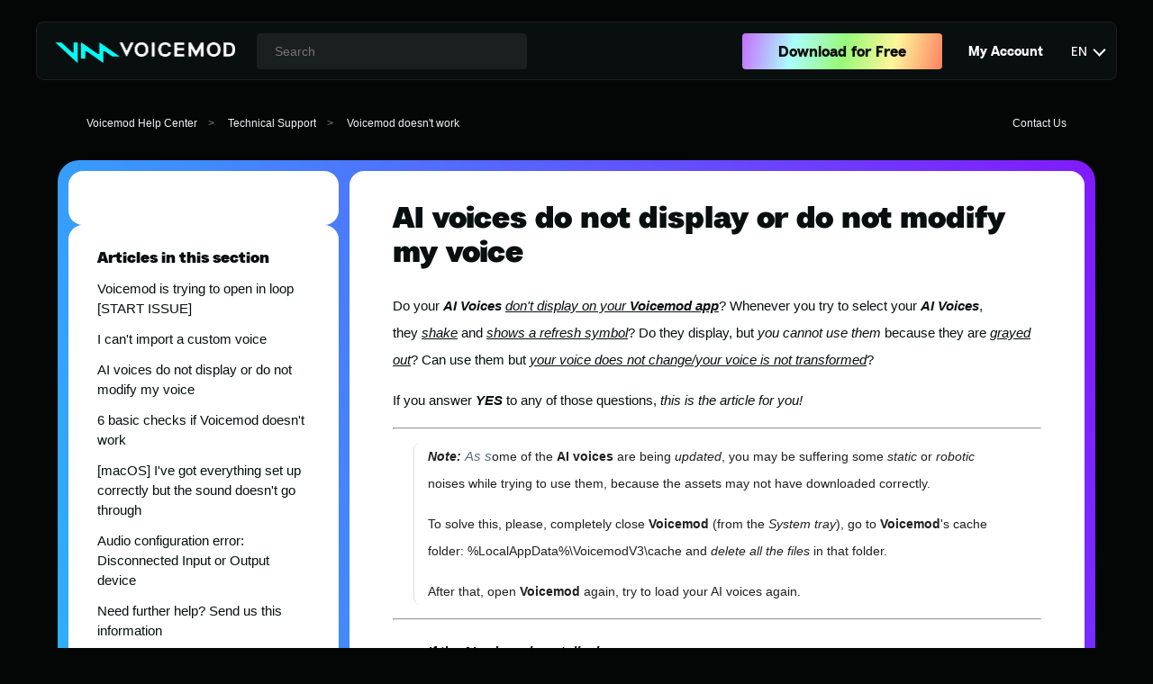

--- FILE ---
content_type: text/html; charset=utf-8
request_url: https://support.voicemod.net/hc/en-us/articles/7042792766994-AI-voices-do-not-display-or-do-not-modify-my-voice
body_size: 12568
content:
<!DOCTYPE html>
<html dir="ltr" lang="en-US">
<head>
  <meta charset="utf-8" />
  <!-- v26873 -->


  <title>AI voices do not display or do not modify my voice &ndash; Voicemod Help Center</title>

  

  <meta name="description" content="Do your AI Voices don't display on your Voicemod app? Whenever you try to select your AI Voices, they shake and shows a refresh symbol?..." /><meta property="og:image" content="https://support.voicemod.net/hc/theming_assets/01JZQR7XKR3H2K46GHVCCHRW6Q" />
<meta property="og:type" content="website" />
<meta property="og:site_name" content="Voicemod Help Center" />
<meta property="og:title" content="AI voices do not display or do not modify my voice" />
<meta property="og:description" content="Do your AI Voices don't display on your Voicemod app? Whenever you try to select your AI Voices, they shake and shows a refresh symbol? Do they display, but you cannot use them because they are gra..." />
<meta property="og:url" content="https://support.voicemod.net/hc/en-us/articles/7042792766994-AI-voices-do-not-display-or-do-not-modify-my-voice" />
<link rel="canonical" href="https://support.voicemod.net/hc/en-us/articles/7042792766994-AI-voices-do-not-display-or-do-not-modify-my-voice">
<link rel="alternate" hreflang="en-us" href="https://support.voicemod.net/hc/en-us/articles/7042792766994-AI-voices-do-not-display-or-do-not-modify-my-voice">
<link rel="alternate" hreflang="ja" href="https://support.voicemod.net/hc/ja/articles/7042792766994-Voicemod%E3%81%AEAI%E3%83%9C%E3%82%A4%E3%82%B9%E3%81%8C%E8%A1%A8%E7%A4%BA%E3%81%95%E3%82%8C%E3%81%AA%E3%81%84-%E3%81%BE%E3%81%9F%E3%81%AF%E8%87%AA%E5%88%86%E3%81%AE%E5%A3%B0%E3%81%8C%E5%A4%89%E6%8F%9B%E3%81%95%E3%82%8C%E3%81%AA%E3%81%84">
<link rel="alternate" hreflang="x-default" href="https://support.voicemod.net/hc/en-us/articles/7042792766994-AI-voices-do-not-display-or-do-not-modify-my-voice">

  <link rel="stylesheet" href="//static.zdassets.com/hc/assets/application-f34d73e002337ab267a13449ad9d7955.css" media="all" id="stylesheet" />
  <link rel="stylesheet" type="text/css" href="/hc/theming_assets/1159234/1088169/style.css?digest=28406589882386">

  <link rel="icon" type="image/x-icon" href="/hc/theming_assets/01JXJVBK08WDWB0EA2903HNW5V">

    <script async src="https://www.googletagmanager.com/gtag/js?id=G-4J2TZN67YY"></script>
<script>
  window.dataLayer = window.dataLayer || [];
  function gtag(){dataLayer.push(arguments);}
  gtag('js', new Date());
  gtag('config', 'G-4J2TZN67YY');
</script>


  <meta content="width=device-width, initial-scale=1.0" name="viewport" />

<!-- Make the translated search clear button label available for use in JS -->
<script>
  window.searchClearButtonLabelLocalized = "Clear search";
</script>

<!-- Load ES-module shim only if the browser needs it -->
<script>
  if (!(HTMLScriptElement.supports && HTMLScriptElement.supports('importmap'))) {
    document.write(
      '<script async src="/hc/theming_assets/01J4PE50TV7K9SA6NG8B4MAGTZ"><\/script>'
    );
  }
</script>

<script type="importmap">
{
  "imports": {
    "new-request-form":             "/hc/theming_assets/01JXEMNB6HGQK06XFHTM7ZNS4M",
    "flash-notifications":          "/hc/theming_assets/01J8Q2JFWKN78W83TV8PMW2ZK6",
    "new-request-form-translations":"/hc/theming_assets/01JXEMNB7Y8P3PS1SR6TMQQEV7",
    "shared":                       "/hc/theming_assets/01JXEMNBARA7T29AW3HT13MSJA",
    "wysiwyg":                      "/hc/theming_assets/01J678Q8X8S8V6QJNXCDJEYMAK"
  }
}
</script>

<script type="module">
  import { renderFlashNotifications } from "flash-notifications";
  const settings   = {"brand_color":"#17494D","brand_text_color":"#FFFFFF","text_color":"#2F3941","link_color":"#1F73B7","hover_link_color":"#0F3554","visited_link_color":"#9358B0","background_color":"#FFFFFF","heading_font":"-apple-system, BlinkMacSystemFont, 'Segoe UI', Helvetica, Arial, sans-serif","text_font":"-apple-system, BlinkMacSystemFont, 'Segoe UI', Helvetica, Arial, sans-serif","logo":"/hc/theming_assets/01JZQR7XKR3H2K46GHVCCHRW6Q","show_brand_name":false,"favicon":"/hc/theming_assets/01JXJVBK08WDWB0EA2903HNW5V","homepage_background_image":"/hc/theming_assets/01JXH1NV5J30YZX2Y6ZWRBNB9H","community_background_image":"/hc/theming_assets/01J4PE53KGDQ7PN0E2CQZJN49B","community_image":"/hc/theming_assets/01J4PE540FEM2JHHFGTD5QX3MX","instant_search":true,"scoped_kb_search":true,"scoped_community_search":true,"show_recent_activity":false,"show_articles_in_section":true,"show_article_author":false,"show_article_comments":false,"show_follow_article":false,"show_recently_viewed_articles":true,"show_related_articles":true,"show_article_sharing":false,"show_follow_section":false,"show_follow_post":false,"show_post_sharing":false,"show_follow_topic":false,"request_list_beta":false};
  const closeLabel = "Close";
  renderFlashNotifications(settings, closeLabel);
</script>
  
</head>
<body class="">
  
  
  

  <header id="masthead" class="site-header container-gutter">
  <div class="site-header__inner d-flex align-center">

    <a href="https://support.voicemod.net/hc/" class="custom-logo-link" aria-current="page">
      <img width="401" height="45"
           src="https://www.voicemod.net/new/wp-content/uploads/2024/03/voicemod.png"
           alt="Voicemod logo" decoding="async">
    </a>

    <nav id="site-navigation" class="site-header__navigation">

  <form role="search" class="search search-full" data-search data-instant="true"
        autocomplete="on" action="/hc/en-us/search" accept-charset="UTF-8" method="get">
    <input name="utf8" type="hidden" value="✓" autocomplete="off">
    <zd-autocomplete-announcement id="5af2f952-4956-4010-ad9b-687e63b65cc3"
                                  aria-live="polite" role="listbox"></zd-autocomplete-announcement>
    <input type="search" name="query" id="query"
           placeholder="Search"
           autocomplete="off" aria-label="Search" aria-autocomplete="both"
           aria-expanded="false" role="combobox"
           aria-owns="5af2f952-4956-4010-ad9b-687e63b65cc3">
  </form>

      <a class="cta-button cta-button--gradient download-button cta-button--sm interactive site-header__download-button-sm"
         href="https://www.voicemod.net/en/dwl/app/">
        <span class="cta-button__title" data-i18n="download">Download for Free</span>
      </a>

      <a class="link body-text body-text--lg site-header__login" data-i18n="account"
         href="https://account.voicemod.net/#/?action=account">My Account</a>

      <div class="custom-language-switcher toggleable-submenu site-header__language-switcher">
        <span class="custom-language-switcher__current">EN</span>
        <ul class="custom-language-switcher__options">
          <!-- <li><a lang="es" href="https://support.voicemod.net/hc/es">Español</a></li> -->
          <li><a lang="en" href="https://support.voicemod.net/hc/en-us">English</a></li>
          <li><a lang="ja" href="https://support.voicemod.net/hc/ja">日本語</a></li>
        </ul>
      </div>

    </nav>
  </div>
</header>

  <main role="main">
    <div class="container">
  <nav class="sub-nav" aria-label="Breadcrumb">
    <nav aria-label="Current location">
  <ol class="breadcrumbs">
    
      <li>
        
          <a href="/hc/en-us">Voicemod Help Center</a>
        
      </li>
    
      <li>
        
          <a href="/hc/en-us/categories/360002477019-Technical-Support">Technical Support</a>
        
      </li>
    
      <li>
        
          <a href="/hc/en-us/sections/360003904800-Voicemod-doesn-t-work">Voicemod doesn&#39;t work</a>
        
      </li>
    
  </ol>
</nav>

    <a class="menu-item menu-item-type-post_type menu-item-object-page menu-item-201" href="https://www.voicemod.net/support/" rel="noopener" title="Contact Us"> Contact Us </a>
  </nav>
  <div class="article-container" id="article-container">
    
      <aside class="article-sidebar" aria-labelledby="section-articles-title">
        <section class="collapsible-sidebar article-toc" aria-labelledby="toc-title">
          <button type="button" class="collapsible-sidebar-toggle" aria-expanded="true" aria-controls="toc-body" aria-labelledby="toc-title">
            <svg xmlns="http://www.w3.org/2000/svg" width="20" height="20" focusable="false" viewBox="0 0 12 12" aria-hidden="false" class="collapsible-sidebar-toggle-icon chevron-icon">
              <path fill="none" stroke="currentColor" stroke-linecap="round" d="M3 4.5l2.6 2.6c.2.2.5.2.7 0L9 4.5" />
            </svg>
            <svg xmlns="http://www.w3.org/2000/svg" width="20" height="20" focusable="false" viewBox="0 0 12 12" aria-hidden="true" class="collapsible-sidebar-toggle-icon x-icon">
              <path stroke="currentColor" stroke-linecap="round" d="M3 9l6-6m0 6L3 3" />
            </svg>
          </button>
          <div id="toc-body" class="collapsible-sidebar-body">
            <nav id="toc"></nav>
          </div>
        </section>
        <div class="collapsible-sidebar">
          <button type="button" class="collapsible-sidebar-toggle" aria-expanded="false" aria-controls="section-articles-body" aria-labelledby="section-articles-title">
            <svg xmlns="http://www.w3.org/2000/svg" width="20" height="20" focusable="false" viewBox="0 0 12 12" aria-hidden="true" class="collapsible-sidebar-toggle-icon chevron-icon">
              <path fill="none" stroke="currentColor" stroke-linecap="round" d="M3 4.5l2.6 2.6c.2.2.5.2.7 0L9 4.5" />
            </svg>
            <svg xmlns="http://www.w3.org/2000/svg" width="20" height="20" focusable="false" viewBox="0 0 12 12" aria-hidden="true" class="collapsible-sidebar-toggle-icon x-icon">
              <path stroke="currentColor" stroke-linecap="round" d="M3 9l6-6m0 6L3 3" />
            </svg>
          </button>
          <span id="section-articles-title" class="collapsible-sidebar-title sidenav-title">
            Articles in this section
          </span>
          <div id="section-articles-body" class="collapsible-sidebar-body">
            <ul>
              
                <li>
                  <a href="/hc/en-us/articles/19956748391058-Voicemod-is-trying-to-open-in-loop-START-ISSUE" class="sidenav-item " >
                    Voicemod is trying to open in loop [START ISSUE]
                  </a>
                </li>
              
                <li>
                  <a href="/hc/en-us/articles/8632150061458-I-can-t-import-a-custom-voice" class="sidenav-item " >
                    I can&#39;t import a custom voice
                  </a>
                </li>
              
                <li>
                  <a href="/hc/en-us/articles/7042792766994-AI-voices-do-not-display-or-do-not-modify-my-voice" class="sidenav-item current-article" aria-current="page" >
                    AI voices do not display or do not modify my voice
                  </a>
                </li>
              
                <li>
                  <a href="/hc/en-us/articles/360013918920-6-basic-checks-if-Voicemod-doesn-t-work" class="sidenav-item " >
                    6 basic checks if Voicemod doesn&#39;t work
                  </a>
                </li>
              
                <li>
                  <a href="/hc/en-us/articles/22170118066706--macOS-I-ve-got-everything-set-up-correctly-but-the-sound-doesn-t-go-through" class="sidenav-item " >
                    [macOS] I&#39;ve got everything set up correctly but the sound doesn&#39;t go through
                  </a>
                </li>
              
                <li>
                  <a href="/hc/en-us/articles/4986408774034-Audio-configuration-error-Disconnected-Input-or-Output-device" class="sidenav-item " >
                    Audio configuration error: Disconnected Input or Output device
                  </a>
                </li>
              
                <li>
                  <a href="/hc/en-us/articles/360016797099-Need-further-help-Send-us-this-information" class="sidenav-item " >
                    Need further help? Send us this information
                  </a>
                </li>
              
            </ul>
            
          </div>
        </div>
      </aside>
    
    <article id="main-content" class="article">
      <header class="article-header">
        <h1 title="AI voices do not display or do not modify my voice" class="article-title">
          AI voices do not display or do not modify my voice
          
        </h1>
      </header>
      <section class="article-info">
        <div class="article-content">
          <div class="article-body"><p>Do your <em><strong>AI Voices</strong></em> <span class="wysiwyg-underline"><em>don't display on your <strong>Voicemod app</strong></em></span>? Whenever you try to select your <em><strong>AI Voices</strong></em>, they <span class="wysiwyg-underline"><em>shake</em></span> and <span class="wysiwyg-underline"><em>shows a refresh symbol</em></span>? Do they display, but <em>you cannot use them</em> because they are <span class="wysiwyg-underline"><em>grayed out</em></span>? Can use them but <span class="wysiwyg-underline"><em>your voice does not change/your voice is not transformed</em></span>?</p>
<p>If you answer <em><strong>YES</strong></em> to any of those questions, <em>this is the article for you!</em></p>
<hr style="box-sizing: content-box; height: 0px; overflow: visible; color: #333333; font-family: ReplicaLLTT, Arial, sans-serif; font-size: 15px; font-style: normal; font-variant-ligatures: normal; font-variant-caps: normal; font-weight: 400; letter-spacing: normal; orphans: 2; text-align: start; text-indent: 0px; text-transform: none; widows: 2; word-spacing: 0px; -webkit-text-stroke-width: 0px; white-space: normal; text-decoration-thickness: initial; text-decoration-style: initial; text-decoration-color: initial; background-color: #fbfbfb;">
<blockquote>
<p><em style="color: #202020; font-family: Inter, sans-serif; font-size: 14px; white-space-collapse: preserve;"><strong>Note: </strong></em>As s<span style="color: #202020; font-family: Inter, sans-serif; font-size: 14px; font-style: normal; white-space-collapse: preserve;">ome of the <strong>AI voices</strong> are being <em>updated</em>, you may be suffering some <em>static</em> or <em>robotic</em> noises while trying to use them, because the assets may not have downloaded correctly. </span></p>
<p><span style="color: #202020; font-family: Inter, sans-serif; font-size: 14px; font-style: normal; white-space-collapse: preserve;">To solve this, please, completely close <strong>Voicemod</strong> (from the <em>System tray</em>), go to <strong>Voicemod</strong>'s cache folder: <code>%LocalAppData%\VoicemodV3\cache</code> and <em>delete all the files</em> in that folder.</span></p>
<p><span style="color: #202020; font-family: Inter, sans-serif; font-size: 14px; font-style: normal; white-space-collapse: preserve;">After that, open <strong>Voicemod </strong>again, try to load your AI voices again.</span></p>
</blockquote>
<hr>
<ul>
<li>
<strong>If the AI voices <em>do not display</em></strong>: <br> 
<ul>
<li class="wysiwyg-text-align-left">
<strong><em>Check* if your </em><span class="wysiwyg-underline"><span class="wysiwyg-color-blue80"><em><a href="https://en.wikipedia.org/wiki/Advanced_Vector_Extensions#CPUs_with_AVX2">processor supports AVX2 Technology</a></em></span></span><em>:</em></strong><br>You can usually find it in the specifications of your processor and it is related to the time it was released (processors older than 2013 are usually not AVX2 supported).<br>*If you have Steam installed, you can check it by going to Help - System Information and checking what it says in the AVX2 section.</li>
</ul>
</li>
</ul>
<p class="wysiwyg-text-align-center"><img src="/hc/article_attachments/19236602115858" width="427" height="354"></p>
<ul>
<li style="list-style-type: none;"> </li>
</ul>
<ul>
<li style="list-style-type: none;">
<ul>
<li style="list-style-type: none;"> </li>
</ul>
</li>
</ul>
<hr>
<ul>
<li>
<strong>If they display but you cannot use them because they are <em>grayed out:<br></em></strong>It means that you do not have a pr0 Voicemod license and cannot access all AI voices. You should have a single AI voice available in the daily free voice rotations. If you want access to all AI voices, you have to <span class="wysiwyg-underline wysiwyg-color-blue90"><strong><a href="/hc/en-us/articles/360013354920" target="_blank" rel="noopener noreferrer">purchase a license</a></strong></span>.</li>
</ul>
<p> </p>
<hr>
<ul>
<li>
<strong>If they <em>shake </em>and <em>show a refresh symbol</em> or if you can use them but <em>your voice does not change:</em></strong><strong><em><br>                                                         <img src="/hc/article_attachments/10429875136018" alt="gifgit.gif"><br></em></strong>It means that your internet connection is not stable and fast enough to download the voice settings. Follow these steps:
<ul>
<li>Close <strong>Voicemod</strong> completely, from the system tray.</li>
<li>Go to <em>VoiceData folder</em> pressing <em>Windows key + R</em> and write the following text in the Run screen.<br>
<pre> %ProgramData%\Voicemod\VoiceData</pre>
Then click on OK.</li>
</ul>
</li>
</ul>
<p class="wysiwyg-text-align-center"><img src="/hc/article_attachments/7253107740178" alt="mceclip0.png"></p>
<ul>
<li style="list-style-type: none;">
<ul>
<li><strong>Delete all .<span class="highlight">dat</span> files.</strong></li>
<li>
<strong>Open Voicemod</strong> and <em>try again</em>.</li>
<li>If this does not solve the problem, update to the latest version: (<a href="https://www.voicemod.net/downloadVoicemod.php" target="_self" rel="undefined"><em><span class="wysiwyg-color-blue"><strong>https://www.voicemod.net/downloadVoicemod.php</strong></span></em></a>) and try again.</li>
<li>If the problem persists, you might need to improve your internet connection or make it more stable.<span style="color: #202020; font-family: Inter, sans-serif; font-size: 14px; font-style: normal; white-space-collapse: preserve;"></span>
</li>
</ul>
</li>
</ul>
<hr style="box-sizing: content-box; height: 0px; overflow: visible; color: #333333; font-family: ReplicaLLTT, Arial, sans-serif; font-size: 15px; font-style: normal; font-variant-ligatures: normal; font-variant-caps: normal; font-weight: 400; letter-spacing: normal; orphans: 2; text-align: start; text-indent: 0px; text-transform: none; widows: 2; word-spacing: 0px; -webkit-text-stroke-width: 0px; white-space: normal; text-decoration-thickness: initial; text-decoration-style: initial; text-decoration-color: initial; background-color: #fbfbfb;">
<p id="h_01HG0DBB076N7F0W01RG4HV5JK" class="wysiwyg-text-align-center" style="box-sizing: border-box; font-size: 32px; margin: 0px 0px 0.67em; font-weight: 600; text-align: center; color: #333333; font-family: ReplicaLLTT, Arial, sans-serif; font-style: normal; font-variant-ligatures: normal; font-variant-caps: normal; letter-spacing: normal; orphans: 2; text-indent: 0px; text-transform: none; widows: 2; word-spacing: 0px; -webkit-text-stroke-width: 0px; white-space: normal; text-decoration-thickness: initial; text-decoration-style: initial; text-decoration-color: initial; background-color: #fbfbfb;"><strong style="box-sizing: border-box; font-weight: bolder;">Need more help? Click<span> </span><span class="wysiwyg-underline wysiwyg-color-blue80" style="box-sizing: border-box; color: #6666ff; text-decoration: underline;"><a style="box-sizing: border-box; background-color: transparent; color: black; text-decoration: none;" href="https://www.voicemod.net/support/?help=Technical%20issues&amp;issue=Other" target="_blank" rel="noopener noreferrer">HERE</a></span></strong></p>
<div class="jfk-bubble gtx-bubble" style="visibility: visible; left: -122px; top: 118px; opacity: 1;" aria-describedby="bubble-4">
<div id="bubble-4" class="jfk-bubble-content-id">
<div id="gtx-host" style="min-width: 200px; max-width: 400px;"> </div>
</div>
<div class="jfk-bubble-closebtn-id jfk-bubble-closebtn" tabindex="0" aria-label="Close"> </div>
</div></div>
        </div>
      </section>
      
        <section class="article-votes" aria-labelledby="article-votes-label">
          <h2 id="article-votes-label" class="article-votes-question">
            Was this article helpful?
          </h2>
          <div class="article-votes-controls" role="group" aria-labelledby="article-votes-label">
            <button type="button" class="button article-vote article-vote-up" data-helper="vote" data-item="article" data-type="up" data-id="7042792766994" data-upvote-count="391" data-vote-count="744" data-vote-sum="38" data-vote-url="/hc/en-us/articles/7042792766994/vote" data-value="null" data-label="391 out of 744 found this helpful" data-selected-class="button-primary" aria-label="This article was helpful" aria-pressed="false">Yes</button>
            <button type="button" class="button article-vote article-vote-down" data-helper="vote" data-item="article" data-type="down" data-id="7042792766994" data-upvote-count="391" data-vote-count="744" data-vote-sum="38" data-vote-url="/hc/en-us/articles/7042792766994/vote" data-value="null" data-label="391 out of 744 found this helpful" data-selected-class="button-primary" aria-label="This article was not helpful" aria-pressed="false">No</button>
          </div>
        </section>
      
      <div id="bottom"></div>
      <section class="article-relatives">
        
          <div data-recent-articles></div>
        
        
          
  <section class="related-articles">
    
      <h2 class="related-articles-title">Related articles</h2>
    
    <ul>
      
        <li>
          <a href="/hc/en-us/related/click?data=BAh7CjobZGVzdGluYXRpb25fYXJ0aWNsZV9pZGwrCMhygNJTADoYcmVmZXJyZXJfYXJ0aWNsZV9pZGwrCBI%2BKcdnBjoLbG9jYWxlSSIKZW4tdXMGOgZFVDoIdXJsSSJML2hjL2VuLXVzL2FydGljbGVzLzM2MDAxMzkxODkyMC02LWJhc2ljLWNoZWNrcy1pZi1Wb2ljZW1vZC1kb2Vzbi10LXdvcmsGOwhUOglyYW5raQY%3D--44b3fac0656501373164a69966c5a6d3a8cdf3ee" rel="nofollow">6 basic checks if Voicemod doesn&#39;t work</a>
        </li>
      
        <li>
          <a href="/hc/en-us/related/click?data=BAh7CjobZGVzdGluYXRpb25fYXJ0aWNsZV9pZGwrCJLxPNTZBzoYcmVmZXJyZXJfYXJ0aWNsZV9pZGwrCBI%2BKcdnBjoLbG9jYWxlSSIKZW4tdXMGOgZFVDoIdXJsSSJDL2hjL2VuLXVzL2FydGljbGVzLzg2MzIxNTAwNjE0NTgtSS1jYW4tdC1pbXBvcnQtYS1jdXN0b20tdm9pY2UGOwhUOglyYW5raQc%3D--13d080dffb8d6da7b8cbe6257fc78b8b4a41a893" rel="nofollow">I can&#39;t import a custom voice</a>
        </li>
      
        <li>
          <a href="/hc/en-us/related/click?data=BAh7CjobZGVzdGluYXRpb25fYXJ0aWNsZV9pZGwrCLffeNJTADoYcmVmZXJyZXJfYXJ0aWNsZV9pZGwrCBI%2BKcdnBjoLbG9jYWxlSSIKZW4tdXMGOgZFVDoIdXJsSSJAL2hjL2VuLXVzL2FydGljbGVzLzM2MDAxMzQyMjUxOS1JLWNhbi1oZWFyLWNyYWNrbGluZy1zb3VuZHMGOwhUOglyYW5raQg%3D--726428ba277af883f957592337994bd7fb50089c" rel="nofollow">I can hear crackling sounds</a>
        </li>
      
        <li>
          <a href="/hc/en-us/related/click?data=BAh7CjobZGVzdGluYXRpb25fYXJ0aWNsZV9pZGwrCBJBqcnoBDoYcmVmZXJyZXJfYXJ0aWNsZV9pZGwrCBI%2BKcdnBjoLbG9jYWxlSSIKZW4tdXMGOgZFVDoIdXJsSSI1L2hjL2VuLXVzL2FydGljbGVzLzUzOTc4NjIyMzY0MzQtVm9pY2Vtb2QtVm9pY2VzBjsIVDoJcmFua2kJ--8d8e10740c9dc88621a418ce1c56c37e197498a1" rel="nofollow">Voicemod Voices</a>
        </li>
      
        <li>
          <a href="/hc/en-us/related/click?data=BAh7CjobZGVzdGluYXRpb25fYXJ0aWNsZV9pZGwrCJKpH%2F2IBDoYcmVmZXJyZXJfYXJ0aWNsZV9pZGwrCBI%2BKcdnBjoLbG9jYWxlSSIKZW4tdXMGOgZFVDoIdXJsSSJjL2hjL2VuLXVzL2FydGljbGVzLzQ5ODY0MDg3NzQwMzQtQXVkaW8tY29uZmlndXJhdGlvbi1lcnJvci1EaXNjb25uZWN0ZWQtSW5wdXQtb3ItT3V0cHV0LWRldmljZQY7CFQ6CXJhbmtpCg%3D%3D--b6ec592d38210fcde881c57406436853eb25683d" rel="nofollow">Audio configuration error: Disconnected Input or Output device</a>
        </li>
      
    </ul>
  </section>


        
      </section>
    </article>
  </div>
</div>
  </main>

  <section class="socials " id="section-13">
  <div class="container-gutter">
    <span class="title heading heading--2 socials__title col-12 col-md-10 col-xl-8 mx-auto"> Follow us for more!</span>
    <nav class="col-12 socials__nav">
      <ul class="social-links list-unstyled d-flex socials__links">
        <li>
          <a class="social-links__link" href="https://www.tiktok.com/@voicemod" title="tiktok" target="_blank" rel="noopener">
            <svg class="icon icon--tiktok">
              <use xlink:href="#icon-tiktok">
                <svg id="icon-tiktok" viewBox="0 0 30 34" fill="currentColor">
                  <path d="M25.7009 7.1105C25.4789 6.99451 25.2629 6.86736 25.0535 6.72953C24.4447 6.32255 23.8865 5.84301
      23.391 5.30124C22.151 3.86671 21.688 2.4114 21.5174 1.39248H21.5242C21.3818 0.546724 21.4407 -0.000488281
      21.4496 -0.000488281H15.8022V22.0806C15.8022 22.377 15.8022 22.67 15.7899 22.9596C15.7899 22.9956 15.7865
      23.0288 15.7844 23.0676C15.7844 23.0836 15.7844 23.1002 15.781 23.1168C15.781 23.121 15.781 23.1251 15.781
      23.1293C15.7214 23.9215 15.4703 24.6869 15.0496 25.3579C14.6289 26.029 14.0515 26.5853 13.3683 26.9778C12.6562
      27.3874 11.8509 27.6023 11.0317 27.6012C8.40047 27.6012 6.26798 25.4317 6.26798 22.7525C6.26798 20.0732
      8.40047 17.9037 11.0317 17.9037C11.5297 17.9033 12.0247 17.9825 12.4983 18.1386L12.5052 12.3243C11.0675
      12.1365 9.60703 12.252 8.21577 12.6636C6.82451 13.0751 5.5327 13.7737 4.42183 14.7154C3.44845 15.5705
      2.63012 16.5909 2.00368 17.7306C1.76529 18.1462 0.865846 19.8162 0.756927 22.5266C0.688424 24.0651 1.14534
      25.6589 1.36318 26.3177V26.3315C1.50018 26.7194 2.03108 28.0431 2.89627 29.159C3.59393 30.0541 4.41819 30.8404
      5.34251 31.4926V31.4788L5.35621 31.4926C8.09016 33.3711 11.1214 33.2479 11.1214 33.2479C11.6461 33.2264
      13.4039 33.2479 15.4001 32.2913C17.6141 31.2308 18.8746 29.6508 18.8746 29.6508C19.6798 28.7067 20.3201
      27.6309 20.768 26.4693C21.279 25.111 21.4496 23.4818 21.4496 22.8307V11.1162C21.5181 11.1578 22.4305 11.768
      22.4305 11.768C22.4305 11.768 23.7451 12.62 25.7961 13.1749C27.2675 13.5697 29.25 13.6528 29.25
      13.6528V7.98396C28.5554 8.06016 27.1449 7.8385 25.7009 7.1105Z"></path>
                </svg>
              </use>
            </svg>
          </a>
        </li>
        <li>
          <a class="social-links__link" href="https://www.youtube.com/voicemod" title="youtube" target="_blank" rel="noopener">
            <svg class="icon icon--youtube">
              <use xlink:href="#icon-youtube">
                <svg id="icon-youtube" viewBox="0 0 31 21" fill="currentColor">
                  <path d="M29.4734 3.68942C29.132 2.4461 28.126 1.4669 26.8487 1.1346C24.5335 0.530762 15.25 0.530762
      15.25 0.530762C15.25 0.530762 5.96651 0.530762 3.65129 1.1346C2.374 1.46696 1.36803 2.4461 1.0266
      3.68942C0.40625 5.94301 0.40625 10.6449 0.40625 10.6449C0.40625 10.6449 0.40625 15.3468 1.0266
      17.6004C1.36803 18.8437 2.374 19.7821 3.65129 20.1144C5.96651 20.7183 15.25 20.7183 15.25
      20.7183C15.25 20.7183 24.5335 20.7183 26.8487 20.1144C28.126 19.7821 29.132 18.8437 29.4734
      17.6004C30.0938 15.3468 30.0938 10.6449 30.0938 10.6449C30.0938 10.6449 30.0938 5.94301 29.4734
      3.68942ZM12.2138 14.9139V6.37594L19.973 10.645L12.2138 14.9139Z"></path>
                </svg>
              </use>
            </svg>
          </a>
        </li>
        <li>
          <a class="social-links__link" href="https://discord.com/invite/voicemod" title="discord" target="_blank" rel="noopener">
            <svg class="icon icon--discord">
              <use xlink:href="#icon-discord">
                <svg id="icon-discord" viewBox="0 0 33 25" fill="currentColor">
                  <path d="M27.3787 2.73857C25.3033 1.80936 23.0841 1.13404 20.764 0.749512C20.4791 1.24247 20.1462 1.9055
        19.9167 2.43294C17.4503 2.07802 15.0067 2.07802 12.5857 2.43294C12.3563 1.9055 12.0158 1.24247 11.7283
        0.749512C9.40573 1.13404 7.184 1.81184 5.10854 2.74349C0.922312 8.79684 -0.212506 14.6998 0.354904
        20.519C3.13143 22.5031 5.82222 23.7084 8.4676 24.4971C9.12075 23.6369 9.70328 22.7225 10.2051 21.7588C9.24936
        21.4112 8.33394 20.9824 7.46898 20.4845C7.69845 20.3218 7.92291 20.1518 8.13976 19.9768C13.4154 22.338
        19.1475 22.338 24.3601 19.9768C24.5795 20.1518 24.8039 20.3218 25.0309 20.4845C24.1634 20.9848 23.2455
        21.4137 22.2897 21.7612C22.7916 22.7225 23.3716 23.6394 24.0272 24.4995C26.6752 23.7108 29.3685 22.5056
        32.145 20.519C32.8107 13.7731 31.0077 7.92432 27.3787 2.73857ZM10.9239 16.9403C9.34016 16.9403 8.0414
        15.5255 8.0414 13.8027C8.0414 12.0798 9.31243 10.6626 10.9239 10.6626C12.5353 10.6626 13.834 12.0773 13.8063
        13.8027C13.8088 15.5255 12.5353 16.9403 10.9239 16.9403ZM21.576 16.9403C19.9923 16.9403 18.6936 15.5255
        18.6936 13.8027C18.6936 12.0798 19.9646 10.6626 21.576 10.6626C23.1875 10.6626 24.4862 12.0773 24.4585
        13.8027C24.4585 15.5255 23.1875 16.9403 21.576 16.9403Z"></path>
                </svg>
              </use>
            </svg>
          </a>
        </li>
        <li>
          <a class="social-links__link" href="https://www.reddit.com/r/voicemod/" title="reddit" target="_blank" rel="noopener">
            <svg class="icon icon--reddit">
              <use xlink:href="#icon-reddit">
                <svg id="icon-reddit" viewBox="0 0 36 34" fill="currentColor">
                  <path d="M31.9283 12.7281C30.815 12.7281 29.8353 13.1883 29.1154 13.9082C26.4658 12.075 22.8959 10.8949
      18.94 10.7688L20.9959 1.50625L27.542 2.97578C27.542 4.57891 28.8482 5.88516 30.4514 5.88516C32.0842 5.88516
      33.3978 4.5418 33.3978 2.93867C33.3978 1.33555 32.0916 -0.0078125 30.4514 -0.0078125C29.3084 -0.0078125
      28.3213 0.682422 27.8314 1.625L20.6025 0.021875C20.2389 -0.0746094 19.8826 0.185156 19.7861 0.548828L17.5299
      10.7613C13.6037 10.9246 10.0709 12.1047 7.41385 13.9379C6.69393 13.1883 5.67713 12.7281 4.56385 12.7281C0.43729
      12.7281 -0.913491 18.2648 2.86424 20.1574C2.73065 20.7438 2.67127 21.3672 2.67127 21.9906C2.67127 28.2102
      9.67752 33.2496 18.2795 33.2496C26.9185 33.2496 33.9248 28.2102 33.9248 21.9906C33.9248 21.3672 33.858 20.7141
      33.6947 20.1277C37.3982 18.2277 36.0326 12.7281 31.9283 12.7281ZM8.8537 20.5508C8.8537 18.918 10.1599 17.6043
      11.8002 17.6043C13.4033 17.6043 14.7096 18.9105 14.7096 20.5508C14.7096 22.1539 13.4033 23.4602 11.8002
      23.4602C10.1674 23.4676 8.8537 22.1539 8.8537 20.5508ZM24.7588 27.4902C22.0572 30.1918 14.4349 30.1918 11.7334
      27.4902C11.4365 27.2305 11.4365 26.7703 11.7334 26.4734C11.9931 26.2137 12.4533 26.2137 12.7131 26.4734C14.7764
      28.5887 21.6193 28.6258 23.7717 26.4734C24.0314 26.2137 24.4916 26.2137 24.7514 26.4734C25.0556 26.7703 25.0556
      27.2305 24.7588 27.4902ZM24.6994 23.4676C23.0963 23.4676 21.79 22.1613 21.79 20.5582C21.79 18.9254 23.0963
      17.6117 24.6994 17.6117C26.3322 17.6117 27.6459 18.918 27.6459 20.5582C27.6385 22.1539 26.3322 23.4676 24.6994
      23.4676Z"></path>
                </svg>
              </use>
            </svg>
          </a>
        </li>
        <li>
          <a class="social-links__link" href="https://www.instagram.com/voicemod" title="instagram" target="_blank" rel="noopener">
            <svg class="icon icon--instagram">
              <use xlink:href="#icon-instagram">
                <svg id="icon-instagram" viewBox="0 0 29 29" fill="currentColor">
                  <path d="M14.5032 7.31747C10.4595 7.31747 7.19777 10.5799 7.19777 14.6245C7.19777
      18.6691 10.4595 21.9316 14.5032 21.9316C18.5469 21.9316 21.8086 18.6691 21.8086 14.6245C21.8086
      10.5799 18.5469 7.31747 14.5032 7.31747ZM14.5032 19.375C11.89 19.375 9.75371 17.2446 9.75371
      14.6245C9.75371 12.0044 11.8837 9.87398 14.5032 9.87398C17.1227 9.87398 19.2526 12.0044 19.2526
      14.6245C19.2526 17.2446 17.1163 19.375 14.5032 19.375ZM23.8114 7.01858C23.8114 7.96614 23.0484
      8.72292 22.1074 8.72292C21.1601 8.72292 20.4035 7.95978 20.4035 7.01858C20.4035 6.07737 21.1664
      5.31424 22.1074 5.31424C23.0484 5.31424 23.8114 6.07737 23.8114 7.01858ZM28.6499 8.74835C28.5418
      6.4653 28.0204 4.44299 26.3482 2.7768C24.6824 1.11062 22.6606 0.589144 20.378 0.474673C18.0255
      0.341124 10.9745 0.341124 8.62197 0.474673C6.34579 0.582785 4.32393 1.10426 2.65176 2.77045C0.979587
      4.43663 0.464584 6.45894 0.350139 8.74199C0.21662 11.095 0.21662 18.1477 0.350139 20.5007C0.458226
      22.7837 0.979587 24.806 2.65176 26.4722C4.32393 28.1384 6.33943 28.6599 8.62197 28.7743C10.9745
      28.9079 18.0255 28.9079 20.378 28.7743C22.6606 28.6662 24.6824 28.1448 26.3482 26.4722C28.0141
      24.806 28.5354 22.7837 28.6499 20.5007C28.7834 18.1477 28.7834 11.1014 28.6499 8.74835ZM25.6107
      23.0254C25.1148 24.2718 24.1547 25.2321 22.9022 25.7345C21.0265 26.4786 16.5759 26.3069
      14.5032 26.3069C12.4305 26.3069 7.97345 26.4722 6.10418 25.7345C4.858 25.2385 3.89794 24.2782
      3.39565 23.0254C2.65176 21.1493 2.82342 16.6977 2.82342 14.6245C2.82342 12.5513 2.65811 8.09333
      3.39565 6.22364C3.89158 4.97718 4.85164 4.0169 6.10418 3.5145C7.97981 2.77044 12.4305 2.94215
      14.5032 2.94215C16.5759 2.94215 21.0329 2.7768 22.9022 3.5145C24.1484 4.01054 25.1084 4.97082
      25.6107 6.22364C26.3546 8.09969 26.1829 12.5513 26.1829 14.6245C26.1829 16.6977 26.3546 21.1557
      25.6107 23.0254Z"></path>
                </svg>
              </use>
            </svg>
          </a>
        </li>
        <li>
          <a class="social-links__link" href="https://es.linkedin.com/company/voicemod" title="linkedin" target="_blank" rel="noopener">
            <svg class="icon icon--linkedin">
              <use xlink:href="#icon-linkedin">
                <svg id="icon-linkedin" viewBox="0 0 30 29" fill="currentColor">
                  <path d="M27.2143 0.374512H2.77935C1.65971 0.374512 0.75 1.29695 0.75 2.42931V26.8197C0.75
      27.9521 1.65971 28.8745 2.77935 28.8745H27.2143C28.3339 28.8745 29.25 27.9521 29.25 26.8197V2.42931C29.25
      1.29695 28.3339 0.374512 27.2143 0.374512ZM9.36362 24.8031H5.13951V11.202H9.36998V24.8031H9.36362ZM7.25156
      9.34438C5.89654 9.34438 4.80234 8.24382 4.80234 6.89516C4.80234 5.5465 5.89654 4.44594 7.25156 4.44594C8.60022
      4.44594 9.70078 5.5465 9.70078 6.89516C9.70078 8.25018 8.60659 9.34438 7.25156 9.34438ZM25.1977
      24.8031H20.9735V18.187C20.9735 16.6093 20.9417 14.58 18.7788 14.58C16.5777 14.58 16.2405 16.2976 16.2405
      18.0725V24.8031H12.0164V11.202H16.0688V13.0596H16.126C16.6922 11.9908 18.0727 10.8648 20.1275 10.8648C24.4025
      10.8648 25.1977 13.683 25.1977 17.3473V24.8031Z"></path>
                </svg>
              </use>
            </svg>
          </a>
        </li>
      </ul>
    </nav>
  </div>
</section>
<footer class="site-footer container-gutter">
  <div class="site-footer__inner d-flex">
    <div class="col-12 col-md-5 col-xl-3">
      <a href="https://www.voicemod.net/" class="custom-logo-link" rel="home" aria-current="page">
        <img width="401" height="45" src="https://www.voicemod.net/new/wp-content/uploads/2024/03/voicemod.png" class="custom-logo" alt="Voicemod logo" decoding="async" srcset="https://www.voicemod.net/new/wp-content/uploads/2024/03/voicemod.png 401w, https://www.voicemod.net/new/wp-content/uploads/2024/03/voicemod-300x34.png 300w" sizes="(max-width: 401px) 100vw, 401px">
      </a>
    </div>
    <nav class="col-12 col-md-6 col-xl-4 site-footer__primary-nav" role="navigation" aria-label="Footer Navigation">
      <ul id="primary_footer_menu" class="nav-menu list-unstyled">
        <li id="menu-item-4546" class="menu-item menu-item-type-post_type menu-item-object-page menu-item-4546">
          <a href="https://www.voicemod.net/en/base/">Base</a>
        </li>
        <li id="menu-item-169" class="menu-item menu-item-type-custom menu-item-object-custom menu-item-169">
          <a href="https://www.voicemod.net/en/developers/">Developers</a>
        </li>
        <li id="menu-item-168" class="menu-item menu-item-type-custom menu-item-object-custom menu-item-168">
          <a href="https://www.voicemod.com/newsroom">Newsroom</a>
        </li>
        <li id="menu-item-4547" class="menu-item menu-item-type-post_type menu-item-object-page menu-item-4547">
          <a href="https://www.voicemod.net/en/support/" title="Support (FAQ)">Support</a>
        </li>
        <li id="menu-item-210" class="menu-item menu-item-type-custom menu-item-object-custom menu-item-210">
          <a href="https://www.voicemod.com/careers">Careers</a>
        </li>
      </ul>
    </nav>
    <div class="site-footer__button-container col-12 col-xl-5">
      <h2 class="title heading site-footer__button-container__title"> Supercharge Your Voice</h2>
      <a class="cta-button cta-button--gradient download-button cta-button--md interactive site-footer__button-container__button" href="https://www.voicemod.net/en/dwl/app/" target="_self" rel="noopener" title="Download for Free" data-mobile-download-url="https://www.voicemod.net/en/download-mobile/" data-cta-type="footer">
        <span class="cta-button__title"> Download for Free </span>
      </a>
    </div>
    <div class="site-footer__government-investors col-12 col-xl-4">
      <div class="media-item media-item--auto-ratio media-item--image landscape" style="--ratio-container: 29.312977099237%; --width-ratio: 0.29312977099237;">
        <img class="image" loading="lazy" alt="" src="https://www.voicemod.net/new/wp-content/uploads/2024/03/government-investors.png" srcset="https://www.voicemod.net/new/wp-content/uploads/2024/03/government-investors-300x88.png 300w, https://www.voicemod.net/new/wp-content/uploads/2024/03/government-investors.png 655w" width="655" height="192">
      </div>
    </div>
    <p class="site-footer__copyright caption"> © 2025 Voicemod Inc., Sucursal en España </p>
    <nav class="site-footer__secondary-nav" role="navigation" aria-label="Secondary Footer Navigation">
      <ul id="secondary_footer_menu" class="nav-menu list-unstyled d-flex">
        <li id="menu-item-4555" class="menu-item menu-item-type-post_type menu-item-object-page menu-item-4555">
          <a href="https://www.voicemod.net/en/legal/">Legal</a>
        </li>
        <li id="menu-item-5203" class="menu-item menu-item-type-post_type menu-item-object-page menu-item-5203">
          <a href="https://www.voicemod.net/en/privacy/">Privacy</a>
        </li>
        <li id="menu-item-4557" class="menu-item menu-item-type-post_type menu-item-object-page menu-item-4557">
          <a href="https://www.voicemod.net/en/terms-of-use/">Terms of Use</a>
        </li>
        <li id="menu-item-4558" class="menu-item menu-item-type-post_type menu-item-object-page menu-item-4558">
          <a href="https://www.voicemod.net/en/cookies-policy/">Cookies Policy</a>
        </li>
        <li id="menu-item-4559" class="menu-item menu-item-type-custom menu-item-object-custom menu-item-4559">
          <a href="https://voicemod.notion.site/3ce7ec8daebb4d228b2bf2310daeccd5">3rd Party Software</a>
        </li>
      </ul>
    </nav>
  </div>
</footer>


  <!-- / -->

  
  <script src="//static.zdassets.com/hc/assets/en-us.bbb3d4d87d0b571a9a1b.js"></script>
  

  <script type="text/javascript">
  /*

    Greetings sourcecode lurker!

    This is for internal Zendesk and legacy usage,
    we don't support or guarantee any of these values
    so please don't build stuff on top of them.

  */

  HelpCenter = {};
  HelpCenter.account = {"subdomain":"voicemod","environment":"production","name":"Voicemod"};
  HelpCenter.user = {"identifier":"da39a3ee5e6b4b0d3255bfef95601890afd80709","email":null,"name":"","role":"anonymous","avatar_url":"https://assets.zendesk.com/hc/assets/default_avatar.png","is_admin":false,"organizations":[],"groups":[]};
  HelpCenter.internal = {"asset_url":"//static.zdassets.com/hc/assets/","web_widget_asset_composer_url":"https://static.zdassets.com/ekr/snippet.js","current_session":{"locale":"en-us","csrf_token":null,"shared_csrf_token":null},"usage_tracking":{"event":"article_viewed","data":"[base64]","url":"https://support.voicemod.net/hc/activity"},"current_record_id":"7042792766994","current_record_url":"/hc/en-us/articles/7042792766994-AI-voices-do-not-display-or-do-not-modify-my-voice","current_record_title":"AI voices do not display or do not modify my voice","current_text_direction":"ltr","current_brand_id":1088169,"current_brand_name":"Voicemod","current_brand_url":"https://voicemod.zendesk.com","current_brand_active":true,"current_path":"/hc/en-us/articles/7042792766994-AI-voices-do-not-display-or-do-not-modify-my-voice","show_autocomplete_breadcrumbs":true,"user_info_changing_enabled":false,"has_user_profiles_enabled":false,"has_end_user_attachments":true,"user_aliases_enabled":false,"has_anonymous_kb_voting":true,"has_multi_language_help_center":true,"show_at_mentions":false,"embeddables_config":{"embeddables_web_widget":false,"embeddables_help_center_auth_enabled":false,"embeddables_connect_ipms":false},"answer_bot_subdomain":"static","gather_plan_state":"subscribed","has_article_verification":false,"has_gather":true,"has_ckeditor":true,"has_community_enabled":false,"has_community_badges":true,"has_community_post_content_tagging":false,"has_gather_content_tags":true,"has_guide_content_tags":true,"has_user_segments":true,"has_answer_bot_web_form_enabled":true,"has_garden_modals":false,"theming_cookie_key":"hc-da39a3ee5e6b4b0d3255bfef95601890afd80709-2-preview","is_preview":false,"has_search_settings_in_plan":true,"theming_api_version":4,"theming_settings":{"brand_color":"#17494D","brand_text_color":"#FFFFFF","text_color":"#2F3941","link_color":"#1F73B7","hover_link_color":"#0F3554","visited_link_color":"#9358B0","background_color":"#FFFFFF","heading_font":"-apple-system, BlinkMacSystemFont, 'Segoe UI', Helvetica, Arial, sans-serif","text_font":"-apple-system, BlinkMacSystemFont, 'Segoe UI', Helvetica, Arial, sans-serif","logo":"/hc/theming_assets/01JZQR7XKR3H2K46GHVCCHRW6Q","show_brand_name":false,"favicon":"/hc/theming_assets/01JXJVBK08WDWB0EA2903HNW5V","homepage_background_image":"/hc/theming_assets/01JXH1NV5J30YZX2Y6ZWRBNB9H","community_background_image":"/hc/theming_assets/01J4PE53KGDQ7PN0E2CQZJN49B","community_image":"/hc/theming_assets/01J4PE540FEM2JHHFGTD5QX3MX","instant_search":true,"scoped_kb_search":true,"scoped_community_search":true,"show_recent_activity":false,"show_articles_in_section":true,"show_article_author":false,"show_article_comments":false,"show_follow_article":false,"show_recently_viewed_articles":true,"show_related_articles":true,"show_article_sharing":false,"show_follow_section":false,"show_follow_post":false,"show_post_sharing":false,"show_follow_topic":false,"request_list_beta":false},"has_pci_credit_card_custom_field":false,"help_center_restricted":false,"is_assuming_someone_else":false,"flash_messages":[],"user_photo_editing_enabled":true,"user_preferred_locale":"en-us","base_locale":"en-us","login_url":"https://voicemod.zendesk.com/access?brand_id=1088169\u0026return_to=https%3A%2F%2Fsupport.voicemod.net%2Fhc%2Fen-us%2Farticles%2F7042792766994-AI-voices-do-not-display-or-do-not-modify-my-voice","has_alternate_templates":false,"has_custom_statuses_enabled":true,"has_hc_generative_answers_setting_enabled":true,"has_generative_search_with_zgpt_enabled":false,"has_suggested_initial_questions_enabled":false,"has_guide_service_catalog":true,"has_service_catalog_search_poc":false,"has_service_catalog_itam":false,"has_csat_reverse_2_scale_in_mobile":false,"has_knowledge_navigation":false,"has_unified_navigation":false,"has_unified_navigation_eap_access":false,"has_csat_bet365_branding":false,"version":"v26873","dev_mode":false};
</script>

  
  
  <script src="//static.zdassets.com/hc/assets/hc_enduser-682eda7708c76e29eff22c6702975daf.js"></script>
  <script type="text/javascript" src="/hc/theming_assets/1159234/1088169/script.js?digest=28406589882386"></script>
  
</body>
</html>

--- FILE ---
content_type: text/css; charset=utf-8
request_url: https://support.voicemod.net/hc/theming_assets/1159234/1088169/style.css?digest=28406589882386
body_size: 43532
content:
@charset "UTF-8";
@font-face {
    font-family: "ReplicaLLTT";
    font-style: normal;
    font-weight: 400;
    font-display: swap;
    src: local("ReplicaLLTT Regular"),
    url("#{$assets-replicalltt-regular-woff2}") format("woff2"),
    url("#{$assets-replicalltt-regular-woff}") format("woff");
}
@font-face {
    font-family: "ReplicaLLTT";
    font-style: normal;
    font-weight: 600;
    font-display: swap;
    src: local("ReplicaLLTT Bold"),
    url("#{$assets-replicalltt-bold-woff2}") format("woff2"),
    url("/hc/theming_assets/01JXH97MY4VCXM00GWEXAH26CP") format("woff");
}
@font-face {
    font-family: "ReplicaLLTT";
    font-style: normal;
    font-weight: 300;
    font-display: swap;
    src: local("ReplicaLLTT Light"),
    url("#{$assets-replicalltt-light-woff2}") format("woff2"),
    url("#{$assets-replicalltt-light-woff}") format("woff");
}
@font-face {
    font-family: "Radial";
    font-style: normal;
    font-weight: 800;
    font-display: swap;
    src: local("Radial Black"),
    url("#{$assets-radial-black-woff2}") format("woff2"),
    url("/hc/theming_assets/01JXH97FAYJSM0RQJAX0529SYY") format("woff");
}
@font-face {
    font-family: "Radial";
    font-style: italic;
    font-weight: 800;
    font-display: swap;
    src: local("Radial Black Italic"),
    url("#{$assets-radial-blackitalic-woff2}") format("woff2"),
    url("#{$assets-radial-blackitalic-woff}") format("woff");
}
@font-face {
    font-family: "Radial";
    font-style: normal;
    font-weight: 700;
    font-display: swap;
    src: local("Radial Bold"), url("#{$assets-radial-bold-woff2}") format("woff2"),
    url("/hc/theming_assets/01JXH97GW1GWK2K1N9E3MZWDC5") format("woff");
}
@font-face {
    font-family: "Radial";
    font-style: italic;
    font-weight: 700;
    font-display: swap;
    src: local("Radial Bold Italic"),
    url("#{$assets-radial-bolditalic-woff2}") format("woff2"),
    url("#{$assets-radial-bolditalic-woff}") format("woff");
}
@font-face {
    font-family: "Radial";
    font-style: normal;
    font-weight: 400;
    font-display: swap;
    src: local("Radial Regular"),
    url("#{$assets-radial-regular-woff2}") format("woff2"),
    url("/hc/theming_assets/01JXH97K81XJFQ0K1P5S38CGSY") format("woff");
}
@font-face {
    font-family: "Radial";
    font-style: italic;
    font-weight: 400;
    font-display: swap;
    src: local("Radial Italic"),
    url("#{$assets-radial-italic-woff2}") format("woff2"),
    url("#{$assets-radial-italic-woff}") format("woff");
}
@font-face {
    font-family: "Radial";
    font-style: normal;
    font-weight: 600;
    font-display: swap;
    src: local("Radial SemiBold"),
    url("#{$assets-radial-semibold-woff2}") format("woff2"),
    url("/hc/theming_assets/01JXH97M24YZ6Y6Z5PTECJ1FZW") format("woff");
}
@font-face {
    font-family: "Radial";
    font-style: italic;
    font-weight: 600;
    font-display: swap;
    src: local("Radial SemiBold Italic"),
    url("#{$assets-radial-semibolditalic-woff2}") format("woff2"),
    url("#{$assets-radial-semibolditalic-woff}") format("woff");
}
@font-face {
    font-family: "Radial";
    font-style: normal;
    font-weight: 900;
    font-display: swap;
    src: local("Radial Heavy"),
    url("#{$assets-radial-heavy-woff2}") format("woff2"),
    url("/hc/theming_assets/01JXH97J9Z6E3EXZH2QMEJMAG6") format("woff");
}
@font-face {
    font-family: "Radial";
    font-style: italic;
    font-weight: 900;
    font-display: swap;
    src: local("Radial Heavy Italic"),
    url("#{$assets-radial-heavyitalic-woff2}") format("woff2"),
    url("#{$assets-radial-heavyitalic-woff}") format("woff");
}
html {
    line-height: 1.15;
    -webkit-text-size-adjust: 100%;
}
body {
    margin: 0;
}
main {
    display: block;
    margin-bottom: 64px;
}
h1 {
    font-size: 2em;
    margin: 0.67em 0;
}
hr {
    box-sizing: content-box;
    height: 0;
    overflow: visible;
    color: white !important;
}
pre {
    font-family: monospace, monospace;
    font-size: 1em;
}
a {
    color: var(--vm-theme-neutral-minimal);
}
abbr[title] {
    border-bottom: none;
    text-decoration: underline;
    text-decoration: underline dotted;
}
b,
strong {
    font-weight: bolder;
}
code,
kbd,
samp {
    font-family: monospace, monospace;
    font-size: 1em;
}
small {
    font-size: 80%;
}
sub,
sup {
    font-size: 75%;
    line-height: 0;
    position: relative;
    vertical-align: baseline;
}
sub {
    bottom: -0.25em;
}
sup {
    top: -0.5em;
}
img {
    border-style: none;
}
button,
input,
optgroup,
select,
textarea {
    font-family: inherit;
    font-size: 100%;
    line-height: 1.15;
    margin: 0;
}
button,
input {
    overflow: visible;
}
button,
select {
    text-transform: none;
}
button,
[type="button"],
[type="reset"],
[type="submit"] {
    -webkit-appearance: button;
}
button::-moz-focus-inner,
[type="button"]::-moz-focus-inner,
[type="reset"]::-moz-focus-inner,
[type="submit"]::-moz-focus-inner {
    border-style: none;
    padding: 0;
}
button:-moz-focusring,
[type="button"]:-moz-focusring,
[type="reset"]:-moz-focusring,
[type="submit"]:-moz-focusring {
    outline: 1px dotted ButtonText;
}
fieldset {
    padding: 0.35em 0.75em 0.625em;
}
legend {
    box-sizing: border-box;
    color: inherit;
    display: table;
    max-width: 100%;
    padding: 0;
    white-space: normal;
}
/* Offset all in-article headings when scrolled into view */
.article-body h1[id],
.article-body h2[id],
.article-body h3[id],
.article-body h4[id],
.article-body h5[id],
.article-body h6[id] {
    scroll-margin-top: 96px;
    /* ← match your header height */
}
progress {
    vertical-align: baseline;
}
textarea {
    overflow: auto;
}
[type="checkbox"],
[type="radio"] {
    box-sizing: border-box;
    padding: 0;
}
[type="number"]::-webkit-inner-spin-button,
[type="number"]::-webkit-outer-spin-button {
    height: auto;
}
[type="search"] {
    -webkit-appearance: textfield;
    outline-offset: -2px;
}
[type="search"]::-webkit-search-decoration {
    -webkit-appearance: none;
}
::-webkit-file-upload-button {
    -webkit-appearance: button;
    font: inherit;
}
details {
    display: block;
}
summary {
    display: list-item;
}
template {
    display: none;
}
[hidden] {
    display: none;
}
* {
    box-sizing: border-box;
}
body {
    background-color: #FFFFFF;
    color: var(--vm-surface-strong);
    font-family: var(--hy-font-family-copy);
    font-size: 15px;
    line-height: 1.5;
}
h1,
h2,
h3,
h4,
h5,
h6 {
    margin: 0;
}
h1 {
    font-size: 32px;
}
h2 {
    font-size: 22px;
}
h3 {
    font-size: 18px;
    font-weight: 600;
}
h4 {
    font-size: 16px;
}
a {
    text-decoration: none;
}
.hbs-form input,
.hbs-form textarea,
.search input,
.search textarea {
    color: #000;
    font-size: 14px;
}
.hbs-form input,
.search input {
    max-width: 100%;
    box-sizing: border-box;
    transition: border 0.12s ease-in-out;
}
.hbs-form input:where(:not([type="checkbox"])),
.search input:where(:not([type="checkbox"])) {
    outline: none;
}
.hbs-form input:where(:not([type="checkbox"])):focus,
.search input:where(:not([type="checkbox"])):focus {
    border: 1px solid var(--vm-surface-strong);
}
.hbs-form input[disabled],
.search input[disabled] {
    background-color: #ddd;
}
.hbs-form select,
.search select {
    -webkit-appearance: none;
    -moz-appearance: none;
    background: url("data:image/svg+xml,%3C%3Fxml version='1.0' encoding='UTF-8'%3F%3E%3Csvg xmlns='http://www.w3.org/2000/svg' width='10' height='6' viewBox='0 0 10 6'%3E%3Cpath fill='%23CCC' d='M0 0h10L5 6 0 0z'/%3E%3C/svg%3E%0A") no-repeat #fff;
    background-position: right 10px center;
    border: 1px solid #87929d;
    border-radius: var(--hy-corner-radius-xs);
    padding: 8px 30px 8px 10px;
    outline: none;
    color: #555;
    width: 100%;
}
.hbs-form select:focus,
.search select:focus {
    border: 1px solid var(--vm-surface-strong);
}
.hbs-form select::-ms-expand,
.search select::-ms-expand {
    display: none;
}
.hbs-form textarea,
.search textarea {
    border: 1px solid #87929d;
    border-radius: var(--hy-corner-radius-xs);
    resize: vertical;
    width: 100%;
    outline: none;
    padding: 10px;
}
.hbs-form textarea:focus,
.search textarea:focus {
    border: 1px solid var(--vm-surface-strong);
}
.container {
    max-width: 1200px;
    margin: 0 auto;
    padding: 0 3%;
}
@media (min-width: 1160px) {
    .container {
        padding: 0;
        width: 90%;
    }
}
.container-divider {
    margin-bottom: 24px;
}
ul {
    list-style: none;
    margin: 0;
    padding: 0;
}
.error-page {
    padding-top: 128px;
    color: var(--vm-foreground-default-base);
    display: grid;
    place-items: center;
}
.visibility-hidden {
    border: 0;
    clip: rect(0 0 0 0);
    -webkit-clip-path: inset(50%);
    clip-path: inset(50%);
    height: 1px;
    margin: -1px;
    overflow: hidden;
    padding: 0;
    position: absolute;
    width: 1px;
    white-space: nowrap;
}
.article-votes-controls .article-vote {
    background: transparent;
    color: var(--vm-theme-neutral-deep);
    border: 1px solid var(--vm-theme-neutral-deep);
    border-radius: var(--hy-corner-radius-xs);
    transition: background-color 0.12s ease-in-out, border-color 0.12s ease-in-out,
        color 0.15s ease-in-out;
}
.article-votes-controls .article-vote:hover,
.article-votes-controls .article-vote:focus,
.article-votes-controls .article-vote:active {
    background: var(--vm-theme-neutral-deep);
    color: var(--vm-theme-neutral-minimal);
    border-color: var(--vm-theme-neutral-deep);
}
.article-votes-controls .article-vote[aria-pressed="true"] {
    background: var(--vm-theme-neutral-deep);
    color: var(--vm-theme-neutral-minimal);
    border-color: var(--vm-theme-neutral-deep);
}
.article-votes-controls .article-vote[aria-pressed="true"]:hover,
.article-votes-controls .article-vote[aria-pressed="true"]:focus,
.article-votes-controls .article-vote[aria-pressed="true"]:active {
    background: var(--vm-theme-neutral-strong);
    color: var(--vm-theme-neutral-minimal);
    border-color: var(--vm-theme-neutral-strong);
}
.button,
.pagination-next-link,
.pagination-prev-link,
.pagination-first-link,
.pagination-last-link,
.subscriptions-subscribe button,
.requests-table-toolbar .organization-subscribe button,
.community-follow button,
.article-subscribe button,
.section-subscribe button,
.split-button button {
    background-color: transparent;
    border: 1px solid var(--vm-surface-strong);
    border-radius: var(--hy-corner-radius-xs);
    color: var(--vm-surface-strong);
    cursor: pointer;
    display: inline-block;
    font-size: 12px;
    line-height: 2.34;
    margin: 0;
    padding: 0 20px;
    text-align: center;
    transition: background-color 0.12s ease-in-out, border-color 0.12s ease-in-out,
        color 0.15s ease-in-out;
    user-select: none;
    white-space: nowrap;
    width: 100%;
    -webkit-touch-callout: none;
}
.button,
.pagination-next-link,
.pagination-prev-link,
.pagination-first-link,
.pagination-last-link,
.subscriptions-subscribe button,
.requests-table-toolbar .organization-subscribe button,
.community-follow button,
.article-subscribe button,
.section-subscribe button,
.split-button button {
    width: auto;
    color: var(--vm-theme-text-inverse-muted);
    border-color: var(--vm-theme-text-inverse-muted);
}
.button:hover,
.pagination-next-link:hover,
.pagination-prev-link:hover,
.pagination-first-link:hover,
.pagination-last-link:hover,
.subscriptions-subscribe button:hover,
.requests-table-toolbar .organization-subscribe button:hover,
.community-follow button:hover,
.article-subscribe button:hover,
.section-subscribe button:hover,
.split-button button:hover,
.button:active,
.pagination-next-link:active,
.pagination-prev-link:active,
.pagination-first-link:active,
.pagination-last-link:active,
.subscriptions-subscribe button:active,
.requests-table-toolbar .organization-subscribe button:active,
.community-follow button:active,
.article-subscribe button:active,
.section-subscribe button:active,
.split-button button:active,
.button:focus,
.pagination-next-link:focus,
.pagination-prev-link:focus,
.pagination-first-link:focus,
.pagination-last-link:focus,
.subscriptions-subscribe button:focus,
.requests-table-toolbar .organization-subscribe button:focus,
.community-follow button:focus,
.article-subscribe button:focus,
.section-subscribe button:focus,
.split-button button:focus,
.button.button-primary,
.button-primary.pagination-next-link,
.button-primary.pagination-prev-link,
.button-primary.pagination-first-link,
.button-primary.pagination-last-link,
.subscriptions-subscribe button.button-primary,
.subscriptions-subscribe button[data-selected="true"],
.requests-table-toolbar .organization-subscribe button.button-primary,
.requests-table-toolbar .organization-subscribe button[data-selected="true"],
.community-follow button.button-primary,
.article-subscribe button.button-primary,
.article-subscribe button[data-selected="true"],
.section-subscribe button.button-primary,
.section-subscribe button[data-selected="true"],
.split-button button.button-primary {
    border-color: var(--vm-foreground-default-base);
    color: var(--vm-theme-neutral-strong);
    background-color: var(--vm-foreground-default-base);
}
.button.button-primary:hover,
.button-primary.pagination-next-link:hover,
.button-primary.pagination-prev-link:hover,
.button-primary.pagination-first-link:hover,
.button-primary.pagination-last-link:hover,
.subscriptions-subscribe button.button-primary:hover,
.subscriptions-subscribe button[data-selected="true"]:hover,
.requests-table-toolbar .organization-subscribe button.button-primary:hover,
.requests-table-toolbar .organization-subscribe button[data-selected="true"]:hover,
.community-follow button.button-primary:hover,
.article-subscribe button.button-primary:hover,
.article-subscribe button[data-selected="true"]:hover,
.section-subscribe button.button-primary:hover,
.section-subscribe button[data-selected="true"]:hover,
.split-button button:hover,
.button.button-primary:focus,
.button-primary.pagination-next-link:focus,
.button-primary.pagination-prev-link:focus,
.button-primary.pagination-first-link:focus,
.button-primary.pagination-last-link:focus,
.subscriptions-subscribe button.button-primary:focus,
.subscriptions-subscribe button[data-selected="true"]:focus,
.requests-table-toolbar .organization-subscribe button.button-primary:focus,
.requests-table-toolbar .organization-subscribe button[data-selected="true"]:focus,
.community-follow button.button-primary:focus,
.article-subscribe button.button-primary:focus,
.article-subscribe button[data-selected="true"]:focus,
.section-subscribe button.button-primary:focus,
.section-subscribe button[data-selected="true"]:focus,
.split-button button.button-primary:focus,
.button.button-primary:active,
.button-primary.pagination-next-link:active,
.button-primary.pagination-prev-link:active,
.button-primary.pagination-first-link:active,
.button-primary.pagination-last-link:active,
.subscriptions-subscribe button.button-primary:active,
.subscriptions-subscribe button[data-selected="true"]:active,
.requests-table-toolbar .organization-subscribe button.button-primary:active,
.requests-table-toolbar .organization-subscribe button[data-selected="true"]:active,
.community-follow button.button-primary:active,
.article-subscribe button.button-primary:active,
.article-subscribe button[data-selected="true"]:active,
.section-subscribe button.button-primary:active,
.section-subscribe button[data-selected="true"]:active,
.split-button button.button-primary:active {
    background-color: darken(var(--vm-surface-strong), 20%);
    border-color: darken(var(--vm-surface-strong), 20%);
}
.button[data-disabled],
[data-disabled].pagination-next-link,
[data-disabled].pagination-prev-link,
[data-disabled].pagination-first-link,
[data-disabled].pagination-last-link,
.subscriptions-subscribe button[data-disabled],
.requests-table-toolbar .organization-subscribe button[data-disabled],
.community-follow button[data-disabled],
.article-subscribe button[data-disabled],
.section-subscribe button[data-disabled],
.split-button button[data-disabled] {
    cursor: default;
}
.button-large,
.hbs-form input[type="submit"] {
    cursor: pointer;
    background-color: var(--vm-surface-strong);
    border: 0;
    border-radius: var(--hy-corner-radius-xs);
    color: #FFFFFF;
    font-size: 14px;
    line-height: 2.72;
    min-width: 190px;
    padding: 0 1.9286em;
    width: 100%;
}
@media (min-width: 768px) {
    .button-large,
    .hbs-form input[type="submit"] {
        width: auto;
    }
}
.button-large:visited,
.hbs-form input[type="submit"]:visited {
    color: #FFFFFF;
}
.button-large:hover,
.button-large:active,
.button-large:focus,
.hbs-form input[type="submit"]:hover,
.hbs-form input[type="submit"]:active,
.hbs-form input[type="submit"]:focus {
    background-color: darken(var(--vm-surface-strong), 20%);
}
.button-large[disabled],
.hbs-form input[type="submit"][disabled] {
    background-color: #ddd;
}
.button-secondary {
    color: #5a6d7c;
    border: 1px solid #87929d;
    background-color: transparent;
}
.button-secondary:visited {
    color: #5a6d7c;
}
.button-secondary:hover,
.button-secondary:focus,
.button-secondary:active {
    color: #2F3941;
    border: 1px solid #87929d;
    background-color: #f7f7f7;
}
.split-button {
    display: flex;
}
.split-button button {
    background-color: var(--vm-surface-strong);
    border: 0;
    color: #FFFFFF;
    height: 32px;
    line-height: 16px;
    outline-color: var(--vm-surface-strong);
}
[dir="rtl"] .split-button button:not(:only-child):first-child {
    border-left: 1px solid #FFFFFF;
    border-top-left-radius: unset;
    border-bottom-left-radius: unset;
}
[dir="ltr"] .split-button button:not(:only-child):first-child {
    border-right: 1px solid #FFFFFF;
    border-top-right-radius: unset;
    border-bottom-right-radius: unset;
}
.split-button button:not(:only-child):last-child {
    display: flex;
    justify-content: center;
    align-items: center;
    width: 26px;
    min-width: 26px;
    max-width: 26px;
    padding: 0;
}
[dir="rtl"] .split-button button:not(:only-child):last-child {
    border-top-right-radius: unset;
    border-bottom-right-radius: unset;
}
[dir="ltr"] .split-button button:not(:only-child):last-child {
    border-top-left-radius: unset;
    border-bottom-left-radius: unset;
}
.table {
    width: 100%;
    table-layout: fixed;
    border-collapse: collapse;
    border-spacing: 0;
}
@media (min-width: 768px) {
    .table {
        table-layout: auto;
    }
}
.table th,
.table th a {
    color: #5a6d7c;
    font-size: 13px;
    text-align: left;
}
[dir="rtl"] .table th,
[dir="rtl"] .table th a {
    text-align: right;
}
.table tr {
    border-bottom: 1px solid #ddd;
    display: block;
    padding: 20px 0;
}
@media (min-width: 768px) {
    .table tr {
        display: table-row;
    }
}
.table td {
    display: block;
}
@media (min-width: 768px) {
    .table td {
        display: table-cell;
    }
}
@media (min-width: 1024px) {
    .table td,
    .table th {
        padding: 20px 30px;
    }
}
@media (min-width: 768px) {
    .table td,
    .table th {
        padding: 10px 20px;
        height: 60px;
    }
}
.form {
    max-width: 650px;
}
.form-field~.form-field {
    margin-top: 25px;
}
.form-field label {
    display: block;
    font-size: 13px;
    margin-bottom: 5px;
}
.form-field input {
    border: 1px solid #87929d;
    border-radius: var(--hy-corner-radius-xs);
    padding: 10px;
    width: 100%;
}
.form-field input:focus {
    border: 1px solid var(--vm-surface-strong);
}
.form-field input[type="text"] {
    border: 1px solid #87929d;
    border-radius: var(--hy-corner-radius-xs);
}
.form-field input[type="text"]:focus {
    border: 1px solid var(--vm-surface-strong);
}
.form-field input[type="checkbox"] {
    width: auto;
}
.form-field .nesty-input {
    border-radius: var(--hy-corner-radius-xs);
    border: 1px solid #87929d;
    height: 40px;
    line-height: 40px;
    outline: none;
    vertical-align: middle;
}
.form-field .nesty-input:focus {
    border: 1px solid var(--vm-surface-strong);
    text-decoration: none;
}
.form-field .hc-multiselect-toggle {
    border: 1px solid #87929d;
}
.form-field .hc-multiselect-toggle:focus {
    outline: none;
    border: 1px solid var(--vm-surface-strong);
    text-decoration: none;
}
.form-field textarea {
    vertical-align: middle;
}
.form-field input[type="checkbox"]+label {
    margin: 0 0 0 10px;
}
.form-field .optional {
    color: #5a6d7c;
    margin-left: 4px;
}
.form-field p {
    color: #5a6d7c;
    font-size: 12px;
    margin: 5px 0;
}
.form footer {
    margin-top: 40px;
    padding-top: 30px;
}
.form footer a {
    color: #5a6d7c;
    cursor: pointer;
    margin-right: 15px;
}
.form .suggestion-list {
    font-size: 13px;
    margin-top: 30px;
}
.form .suggestion-list label {
    border-bottom: 1px solid #ddd;
    display: block;
    padding-bottom: 5px;
}
.form .suggestion-list li {
    padding: 10px 0;
}
.form .suggestion-list li a:visited {
    color: #9358B0;
}
.floating-header {
    position: fixed;
    top: 24px;
    left: 50%;
    transform: translateX(-50%);
    width: 100%;
    max-width: 1320px;
    max-height: 66px;
    z-index: 9999;
}
.floating-header__inner {
    background-color: #090f0f;
    border: 1px solid #1a1f1f;
    border-radius: var(--hy-corner-radius-sm);
    display: flex;
    flex-wrap: wrap;
    justify-content: space-between;
    align-items: center;
    padding: 0 0.5rem 0 1.25rem;
}
.floating-header__inner .logo-link {
    display: inline-flex;
    flex: 0 0 200px;
    margin: 1rem var(--hy-spacing-sm) 0.75rem 1.25rem;
    width: 200px;
}
.header-buttons {
    display: inline-flex;
    gap: 0.5rem;
}
.btn-download {
    background: linear-gradient(103deg,
            #c376ff 1.66%,
            #abfff9 26.24%,
            #99f978 50.83%,
            #fdf69b 75.41%,
            #ff8161 100%);
    color: #000;
    padding: 0.5rem 1rem;
    border-radius: var(--hy-corner-radius-xs);
    flex: 0 0 13.875rem;
    margin: 0 0 0 auto;
    margin-left: 1.25rem;
}
.btn-account {
    color: #fff;
    text-wrap: nowrap;
    padding: 1.65rem 0.6rem;
    border-radius: var(--hy-corner-radius-xs);
    display: inline-block;
    line-height: 1;
    text-decoration: none;
    transition: color 0.2s linear;
}
/* ───── trigger element ───── */
.custom-language-switcher{
  background:transparent!important;
  border:0!important;
  color:var(--vm-foreground-default-base)!important;
  cursor:pointer!important;
  position:relative!important;
  user-select:none!important;
}
.custom-language-switcher__current{
  font-weight:var(--hy-font-weight-regular)!important;
  line-height:1!important;
  text-transform:uppercase!important;
}
/* arrow */
.site-header__navigation .custom-language-switcher .custom-language-switcher__current:after{
  content:""!important;
  display:inline-block!important;
  width:10px!important;
  height:10px!important;
  border-bottom:2px solid!important;
  border-right:2px solid!important;
  margin-left:12px!important;
  transform:rotate(45deg)!important;
  transform-origin:top center!important;
}
.custom-language-switcher.active .custom-language-switcher__current:after{
  transform:rotate(45deg) scale(-1) translate(-45%,-145%)!important;
}
/* ───── dropdown panel ───── */
.custom-language-switcher__options{
  list-style:none!important;
  margin:0!important;
  background-color:var(--vm-surface-strong)!important;
  border:1px solid var(--vm-surface-bold)!important;
  border-radius:var(--hy-corner-radius-sm)!important;
  position:absolute!important;
  top:calc(100% + 24px)!important;
  right:0!important;
  min-width:max-content!important;
  width:auto!important;
}
.custom-language-switcher.active .custom-language-switcher__options{
  display:block!important;
}
/* option links */
.custom-language-switcher__options a{
  display:block!important;
  color:inherit!important;
  font-family:var(--hy-font-family-header)!important;
  font-size:var(--hy-font-size-xs)!important;
  font-weight:var(--hy-font-weight-regular)!important;
  line-height:1.5!important;
  padding:0.3rem var(--hy-spacing-sm)!important;
  text-decoration:none!important;
  transition:color .2s!important;
}
.custom-language-switcher__options a:hover{
  color:var(--vm-foreground-primary-base)!important;
}
/* ───── placement inside header (always desktop layout) ───── */
.site-header__language-switcher{
  position:relative!important;
  margin-left:var(--hy-spacing-md)!important;
  order:999!important;
  text-align:left!important;
}
.site-header__language-switcher .custom-language-switcher__current,
.site-header__language-switcher > a{
  font-family:var(--hy-font-family-header)!important;
  font-size:var(--hy-font-size-xs)!important;
  line-height:1.75!important;
  color:inherit!important;
  display:inline-block!important;
  padding:0 .6rem!important;
  text-wrap:nowrap!important;
  text-decoration:none!important;
  transition:color .2s!important;
}
.user-info {
    display: inline-block;
}
.user-info .dropdown-toggle::after {
    display: none;
}
@media (min-width: 768px) {
    .user-info .dropdown-toggle::after {
        display: inline-block;
    }
}
.user-info>button {
    border: 0;
    color: #1F73B7;
    min-width: 0;
    padding: 0;
    white-space: nowrap;
}
.user-info>button:hover,
.user-info>button:focus {
    color: #1F73B7;
    background-color: transparent;
}
.user-info>button::after {
    color: #1F73B7;
    padding-right: 15px;
}
[dir="rtl"] .user-info>button::after {
    padding-left: 15px;
    padding-right: 0;
}
#user #user-name {
    display: none;
    font-size: 14px;
}
@media (min-width: 768px) {
    #user #user-name {
        display: inline-block;
    }
}
#user #user-name:hover {
    text-decoration: underline;
}
.user-avatar {
    height: 25px;
    width: 25px;
    border-radius: 50%;
    display: inline-block;
    vertical-align: middle;
}
.avatar {
    display: inline-block;
    position: relative;
}
.avatar img {
    height: 40px;
    width: 40px;
}
.avatar .icon-agent {
    color: var(--vm-surface-strong);
    border: 2px solid #fff;
    border-radius: 50%;
    bottom: -4px;
    background-color: #FFFFFF;
    font-size: 17px;
    height: 17px;
    line-height: 17px;
    position: absolute;
    right: -2px;
    text-align: center;
    width: 17px;
}
.footer {
    border-top: 1px solid #ddd;
    margin-top: 60px;
    padding: 30px 0;
}
.footer a {
    color: #5a6d7c;
}
.footer-inner {
    max-width: 1160px;
    margin: 0 auto;
    padding: 0 5%;
    display: flex;
    justify-content: space-between;
}
@media (min-width: 1160px) {
    .footer-inner {
        padding: 0;
        width: 90%;
    }
}
.footer-language-selector button {
    color: #5a6d7c;
    display: inline-block;
}
.powered-by-zendesk a,
.powered-by-zendesk a:visited {
    color: #5a6d7c;
}
.breadcrumbs {
    margin: 0 0 15px 0;
    padding: 0;
    display: flex;
}
@media (min-width: 768px) {
    .breadcrumbs {
        margin: 0;
    }
}
.breadcrumbs li {
    max-width: 450px;
    overflow: hidden;
    text-overflow: ellipsis;
    color: var(--vm-theme-text-inverse-muted);
}
.breadcrumbs li+li::before {
    content: ">";
    margin: 12px;
}
.search-container {
    position: relative;
}
.search {
    display: flex;
    position: relative;
    transition: border 0.12s ease-in-out;
    margin-right: auto;
    height: 40px;
}
@media (min-width: 650px) {
    .search {
        min-width: 300px;
    }
}
.search:focus-within {
    border-color: var(--vm-surface-strong);
}
.search input[type="search"],
.search .clear-button {
    background-color: var(--vm-surface-bold);
    border-radius: var(--hy-corner-radius-xs);
    border: none;
}
.search-full input[type="search"],
.search-full .clear-button {
    border-color: #fff;
}
.search input[type="search"]::-webkit-search-decoration,
.search input[type="search"]::-webkit-search-cancel-button,
.search input[type="search"]::-webkit-search-results-button,
.search input[type="search"]::-webkit-search-results-decoration {
    -webkit-appearance: none;
}
.search input[type="search"]:-webkit-autofill,
.search input[type="search"]:-webkit-autofill:hover,
.search input[type="search"]:-webkit-autofill:focus {
    -webkit-box-shadow: 0 0 0 1000px #fff inset;
}
.search .clear-button {
    align-items: center;
    box-sizing: border-box;
    color: var(--vm-theme-text-muted);
    cursor: pointer;
    display: none;
    flex: none;
    justify-content: center;
    padding: 0 15px;
}
.search .clear-button:hover {
    color: var(--vm-theme-neutral-minimal);
}
.search .clear-button:focus {
    outline: 0;
    box-shadow: 0 0 0 3px var(--vm-surface-strong);
}
.search-has-value .clear-button {
    display: flex;
}
[dir="ltr"] .search input[type="search"] {
    padding: 20px;
}
[dir="ltr"] .search-has-value input[type="search"] {
    border-bottom-right-radius: 0;
    border-top-right-radius: 0;
    border-right-color: transparent;
}
[dir="ltr"] .search-has-value input[type="search"]:focus {
    border-right-color: var(--vm-surface-strong);
}
[dir="ltr"] .search .clear-button {
    border-bottom-left-radius: 0;
    border-top-left-radius: 0;
    border-left-color: transparent;
}
[dir="ltr"] .search .clear-button:focus {
    border-left-color: var(--vm-surface-strong);
}
[dir="rtl"] .search input[type="search"] {
    padding-left: 20px;
    padding-right: 40px;
}
[dir="rtl"] .search-has-value input[type="search"] {
    border-bottom-left-radius: 0;
    border-top-left-radius: 0;
    border-left-color: transparent;
}
[dir="rtl"] .search-has-value input[type="search"]:focus {
    border-left-color: var(--vm-surface-strong);
}
[dir="rtl"] .search .clear-button {
    border-bottom-right-radius: 0;
    border-top-right-radius: 0;
    border-right-color: transparent;
}
[dir="rtl"] .search .clear-button:focus {
    border-right-color: var(--vm-surface-strong);
}
.search-icon {
    position: relative;
    top: 50%;
    transform: translateY(-50%);
    position: absolute;
    left: 15px;
    z-index: 1;
    width: 18px;
    height: 18px;
    color: #777;
    pointer-events: none;
}
[dir="rtl"] .search-icon {
    left: auto;
    right: 15px;
}
.hero {
    position: relative;
    height: 428px;
    padding-top: 48px;
    width: 100%;
    display: flex;
    align-items: center;
    justify-content: center;
    text-align: center;
    background-image: linear-gradient(to top,
            rgba(9, 6, 6, 1) 0%,
            rgba(9, 6, 6, 0) 75%),
        linear-gradient(73deg,
            var(--hy-palette-violet-253) 10.36%,
            var(--hy-palette-aquamarine-785) 182.11%);
}
.page-header {
    display: flex;
    flex-direction: column;
    flex-wrap: wrap;
    justify-content: space-between;
    margin: 10px 0;
    margin-bottom: 32px;
}
@media (min-width: 768px) {
    .page-header {
        align-items: baseline;
        flex-direction: row;
        flex-wrap: wrap;
        gap: 12px;
        margin: 0;
        margin-bottom: 48px;
    }
}
.page-header .section-subscribe {
    flex-shrink: 0;
    margin-bottom: 10px;
}
@media (min-width: 768px) {
    .page-header .section-subscribe {
        margin-bottom: 0;
    }
}
.page-header h1 {
    font-family: var(--hy-font-family-header);
    font-weight: var(--hy-font-weight-heavy);
    line-height: var(--hy-font-line-height-sm);
    font-size: var(--hy-font-size-3xl);
}
.page-header-description {
    font-style: italic;
    margin: 0;
    word-break: break-word;
    color: var(--vm-theme-text-inverse-muted);
}
@media (min-width: 1024px) {
    .page-header-description {
        flex-basis: 100%;
    }
}
.page-header .icon-lock {
    height: 20px;
    width: 20px;
    position: relative;
    left: -5px;
    vertical-align: baseline;
}
.sub-nav {
    align-items: baseline;
    display: flex;
    flex-direction: column;
    flex-wrap: wrap;
    gap: 15px 30px;
    justify-content: space-between;
    margin: 32px;
    padding-top: 96px;
    font-size: var(--hy-font-size-2xs);
}
@media (min-width: 768px) {
    .sub-nav {
        flex-direction: row;
    }
}
.sub-nav .breadcrumbs {
    margin: 0;
}
.sub-nav .search-container {
    max-width: 300px;
    width: 100%;
}
@media (min-width: 768px) {
    .sub-nav .search-container {
        flex: 0 1 300px;
    }
}
.sub-nav input[type="search"]::after {
    font-size: 15px;
}
.blocks-list {
    display: flex;
    flex-wrap: wrap;
}
.blocks-item {
    border-radius: var(--hy-corner-radius-lg);
    box-sizing: border-box;
    color: var(--vm-foreground-default-base);
    display: grid;
    background-color: var(--hy-palette-gray-54);
    flex: 1 0 360px;
    max-width: 100%;
    align-items: start;
    align-content: start;
    border: 1px solid var(--vm-surface-bold);
    margin: 14px;
}
.blocks-item-internal {
    background-color: transparent;
    border: 1px solid #ddd;
}
.blocks-item-internal .icon-lock {
    height: 15px;
    width: 15px;
    bottom: 5px;
    position: relative;
}
.blocks-item-internal a {
    color: #2F3941;
}
.blocks-item-link {
    color: var(--vm-surface-strong);
    padding: 24px 32px;
    display: flex;
    flex-direction: column;
    flex: 1;
    justify-content: center;
    border-radius: inherit;
}
.blocks-item-link:visited,
.blocks-item-link:hover,
.blocks-item-link:active {
    color: inherit;
    text-decoration: none;
}
.blocks-item-link:focus {
    outline: 0;
    box-shadow: 0 0 0 3px var(--vm-surface-strong);
    text-decoration: none;
}
.blocks-item-title {
    font-size: 1.5rem;
    font-family: var(--hy-font-family-header);
    font-weight: var(--hy-font-weight-bold);
    line-height: var(--hy-font-line-height-lg);
    color: var(--vm-surface-minimal);
}
.blocks-item-description {
    margin: 0;
    font-family: var(--hy-font-family-copy);
    font-weight: var(--hy-font-weight-regular);
    font-size: var(--hy-font-size-md);
    line-height: 1.4;
    font-style: italic;
    color: var(--vm-theme-text-inverse-muted);
    font-size: var(--hy-font-size-xs);
}
.blocks-item-description:not(:empty) {
    margin-top: 8px;
}
.section {
    margin-bottom: 24px;
}
.home-section h2 {
    margin-bottom: 10px;
    text-align: center;
}
.promoted-articles {
    display: flex;
    flex-direction: column;
    flex-wrap: wrap;
}
@media (min-width: 1024px) {
    .promoted-articles {
        flex-direction: row;
    }
}
.promoted-articles-item {
    flex: 1 0 auto;
}
@media (min-width: 1024px) {
    .promoted-articles-item {
        align-self: flex-end;
        flex: 0 0 auto;
        padding-right: 30px;
        width: 33%;
    }
    [dir="rtl"] .promoted-articles-item {
        padding: 0 0 0 30px;
    }
}
.promoted-articles-item:nth-child(3n) {
    padding-right: 0;
}
.promoted-articles-item a {
    display: block;
    border-bottom: 1px solid #ddd;
    padding: 15px 0;
}
.promoted-articles-item .icon-lock {
    vertical-align: baseline;
}
.promoted-articles-item:last-child a {
    border: 0;
}
@media (min-width: 1024px) {
    .promoted-articles-item:last-child a {
        border-bottom: 1px solid #ddd;
    }
}
.community {
    text-align: center;
}
.community-image {
    min-height: 300px;
    margin-top: 32px;
    background-image: url(/hc/theming_assets/01J4PE540FEM2JHHFGTD5QX3MX);
    background-position: center;
    background-repeat: no-repeat;
    max-width: 100%;
}
.community a {
    color: #1F73B7;
    text-decoration: underline;
}
.community a:visited {
    color: #9358B0;
}
.community a:hover,
.community a:active,
.community a:focus {
    color: #0F3554;
}
.community,
.activity {
    border-top: 1px solid #ddd;
    padding: 30px 0;
}
.recent-activity-header {
    margin-bottom: 10px;
    text-align: center;
}
.recent-activity-list {
    padding: 0;
}
.recent-activity-item {
    border-bottom: 1px solid #ddd;
    overflow: auto;
    padding: 20px 0;
}
.recent-activity-item h3 {
    margin: 0;
}
.recent-activity-item-parent {
    font-size: 16px;
    font-weight: 600;
}
.recent-activity-item-parent,
.recent-activity-item-link {
    margin: 6px 0;
    display: inline-block;
    width: 100%;
}
@media (min-width: 768px) {
    .recent-activity-item-parent,
    .recent-activity-item-link {
        width: 70%;
        margin: 0;
    }
}
.recent-activity-item-link {
    font-size: 14px;
    overflow: hidden;
    text-overflow: ellipsis;
}
.recent-activity-item-meta {
    color: #2F3941;
    margin: 15px 0 0 0;
    float: none;
}
@media (min-width: 768px) {
    .recent-activity-item-meta {
        margin: 0;
        float: right;
    }
    [dir="rtl"] .recent-activity-item-meta {
        float: left;
    }
}
.recent-activity-item-time,
.recent-activity-item-comment {
    display: inline-block;
    font-size: 13px;
}
.recent-activity-item-comment {
    padding-left: 5px;
}
[dir="rtl"] .recent-activity-item-comment {
    padding: 0 5px 0 0;
}
.recent-activity-item-comment::before {
    display: inline-block;
}
.recent-activity-controls {
    padding-top: 15px;
}
.recent-activity-controls a {
    color: #1F73B7;
    text-decoration: underline;
}
.recent-activity-controls a:visited {
    color: #9358B0;
}
.recent-activity-controls a:hover,
.recent-activity-controls a:active,
.recent-activity-controls a:focus {
    color: #0F3554;
}
.recent-activity-accessibility-label {
    border: 0;
    clip: rect(0 0 0 0);
    -webkit-clip-path: inset(50%);
    clip-path: inset(50%);
    height: 1px;
    margin: -1px;
    overflow: hidden;
    padding: 0;
    position: absolute;
    width: 1px;
    white-space: nowrap;
}
.recent-activity-comment-icon svg {
    vertical-align: middle;
    color: var(--vm-surface-strong);
    width: 16px;
    height: 16px;
}
.recent-activity-comment-icon:after {
    content: attr(data-comment-count);
    margin-left: 3px;
}
[dir="rtl"] .recent-activity-comment-icon:after {
    margin-left: 0;
    margin-right: 3px;
}
.category-container {
    display: flex;
    justify-content: stretch;
    flex-direction: column;
    color: var(--vm-foreground-default-base);
    padding: 32px 48px;
    background-color: var(--vm-theme-neutral-strong);
    border-radius: var(--hy-corner-radius-lg);
    border: 1px solid var(--vm-surface-bold);
}
.category-content {
    flex: 1;
    max-width: 100%;
}
@media (min-width: 1024px) {
    .category-content {
        flex: 0 0 80%;
    }
}
.section-tree {
    display: flex;
    flex-direction: column;
    flex-wrap: wrap;
    justify-content: space-between;
}
@media (min-width: 768px) {
    .section-tree {
        flex-direction: row;
    }
}
.section-tree .section {
    flex: initial;
    max-width: 100%;
}
@media (min-width: 768px) {
    .section-tree .section {
        flex: 0 0 45%;
    }
}
.section-tree-title {
    margin-bottom: 24px;
    font-size: var(--hy-font-size-xl);
    font-family: var(--hy-font-family-header);
    font-weight: var(--hy-font-weight-heavy);
}
.section-tree .see-all-articles {
    display: block;
    padding: 24px 0;
    color: var(--vm-foreground-inverse-muted);
}
.section-tree .see-all-articles:hover {
    color: var(--vm-surface-base);
}
.article-list {
    display: flex;
    flex-direction: column;
    gap: 24px;
}
.article-list {
    font-size: var(--hy-font-size-md);
    text-overflow: ellipsis;
    overflow: hidden;
}
.icon-star {
    display: none;
}
.section-container {
    display: flex;
    justify-content: stretch;
    flex-direction: column;
    color: var(--vm-foreground-default-base);
    padding: 32px 48px 48px;
    background-color: var(--vm-theme-neutral-strong);
    border-radius: var(--hy-corner-radius-lg);
    border: 1px solid var(--vm-surface-bold);
}
.article-list-item a:hover {
    color: var(--vm-foreground-inverse-muted);
}
.sub-nav a:hover {
    color: var(--vm-foreground-inverse-muted);
}
.section-content {
    flex: 1;
    max-width: 100%;
}
@media (min-width: 1024px) {
    .section-content {
        flex: 0 0 80%;
    }
}
.section-link {
    border-top: 1px solid var(--vm-surface-bold);
    display: grid;
    padding: 24px 32px;
    color: var(--vm-surface-minimal);
}
.section-link:hover {
    background-color: var(--vm-surface-deep);
}
.section-list {
    padding: 0;
}
.section-list-item {
    border-top: 1px solid #ddd;
    font-size: 16px;
    padding: 15px 0;
}
.section-list-item:first-child {
    border-top: 1px solid #ddd;
}
.section-list-item a {
    align-items: center;
    color: #2F3941;
    display: flex;
    justify-content: space-between;
    border-top: 1px solid #ddd;
    font-size: 16px;
    padding: 15px 0;
}
.see-all-sections-trigger {
    cursor: pointer;
    display: block;
    padding: 15px;
    text-align: center;
}
.see-all-sections-trigger[aria-hidden="true"] {
    display: none;
}
.article {
    flex: auto;
    padding: 18px 24px;
    background: white;
    border-radius: var(--hy-corner-radius-md);
    min-width: 12px;
}
@media (min-width: 1024px) {
    .article {
        padding: 32px 48px;
    }
}
.article-container {
    display: flex;
    flex-direction: column;

    background: var(--vm-surface-gradient-purple);
    border-radius: var(--hy-corner-radius-lg);
}
@media (min-width: 1024px) {
    .article-container {
        flex-direction: row;
        padding: 12px;
    }
}
.article-header {
    align-items: flex-start;
    display: flex;
    flex-direction: column;
    flex-wrap: wrap;
    justify-content: space-between;
}
@media (min-width: 768px) {
    .article-header {
        flex-direction: row;
        margin-top: 0;
    }
}
.article-avatar {
    margin-right: 10px;
}
.article-author {
    margin-bottom: 10px;
}
.article-title {
    text-overflow: ellipsis;
    max-width: 100%;
    font-family: var(--hy-font-family-header);
    font-weight: var(--hy-font-weight-heavy);
    font-size: var(--hy-corner-radius-xl);
    line-height: var(--hy-font-line-height-sm);
}
@media (min-width: 768px) {
    .article-title {
        flex-basis: 100%;
    }
}
.article-title .icon-lock {
    position: relative;
    left: -5px;
    vertical-align: baseline;
}
.article [role="button"] {
    flex-shrink: 0;
    width: 100%;
}
@media (min-width: 768px) {
    .article [role="button"] {
        width: auto;
    }
}
.article-info {
    max-width: 100%;
}
.article-meta {
    display: inline-block;
    vertical-align: middle;
}
.article-body {
    display: flow-root;
}
.article-body a {
    color: #1F73B7;
    text-decoration: underline;
}
.article-body a:visited {
    color: #9358B0;
}
.article-body a:hover,
.article-body a:active,
.article-body a:focus {
    color: #0F3554;
}
.article-body img {
    height: auto;
    max-width: 100%;
    border-radius: var(--hy-corner-radius-sm);
}
.article-body p>img.image-style-align-left {
    float: left;
    margin: 8px 20px 6px 0;
}
.article-body p>img.image-style-align-right {
    float: right;
    margin: 8px 0px 6px 20px;
}
.article-body p>img.image-style-block-align-right {
    margin-left: auto;
    margin-right: 0;
}
.article-body p>img.image-style-block-align-left {
    margin-left: 0;
    margin-right: auto;
}
.article-body figure.image {
    display: table;
    margin: 0 auto;
}
.article-body figure.image>img {
    display: block;
    width: 100%;
}
.article-body figure.image.image-style-align-left {
    float: left;
    margin: 8px 20px 6px 0;
}
.article-body figure.image.image-style-align-right {
    float: right;
    margin: 8px 0px 6px 20px;
}
.article-body figure.image.image-style-block-align-right {
    margin-left: auto;
    margin-right: 0;
}
.article-body figure.image.image-style-block-align-left {
    margin-left: 0;
    margin-right: auto;
}
.article-body figcaption {
    padding: 10px 0;
    font-size: 12px;
    text-align: center;
    background-color: #f2f2f2;
}
.article-body ul,
.article-body ol {
    padding-left: 20px;
    list-style-position: outside;
    margin: 20px 0 20px 20px;
}
[dir="rtl"] .article-body ul,
[dir="rtl"] .article-body ol {
    padding-right: 20px;
    padding-left: 0;
    margin-left: 0;
    margin-right: 20px;
}
.article-body ul>ul,
.article-body ol>ol,
.article-body ol>ul,
.article-body ul>ol,
.article-body li>ul,
.article-body li>ol {
    margin: 0;
}
.article-body:not(pre)>code {
    background: #f7f7f7;
    border: 1px solid #ddd;
    border-radius: var(--hy-corner-radius-xs);
    padding: 0 5px;
    margin: 0 2px;
}
.article-body pre {
    background: #f7f7f7;
    border: 1px solid #ddd;
    border-radius: var(--hy-corner-radius-xs);
    padding: 10px 15px;
    overflow: auto;
    white-space: pre;
}
.article-body blockquote {
    border-left: 1px solid #ddd;
    color: #5a6d7c;
    font-style: italic;
    padding: 0 15px;
}
.article-body>p:last-child {
    margin-bottom: 0;
}
.article-content {
    line-height: 2;
    margin: 12px 0;
    word-wrap: break-word;
}
.article-footer {
    align-items: center;
    display: flex;
    justify-content: space-between;
    padding-bottom: 20px;
}
.article-comment-count {
    color: #5a6d7c;
}
.article-comment-count:hover {
    text-decoration: none;
}
.article-comment-count-icon {
    vertical-align: middle;
    color: var(--vm-surface-strong);
    width: 18px;
    height: 18px;
}
.article-sidebar {
    border-bottom: 1px solid #ddd;
    border-top: 1px solid #ddd;
    flex: 1 0 auto;
    margin-right: 12px;
    max-width: 300px;
    display: none;
}
@media (min-width: 1024px) {
    .article-sidebar {
        border: 0;
        display: grid;
    }
}
.article-relatives {
    border-top: 1px solid var(--vm-foreground-default-muted);
    display: flex;
    flex-direction: column;
    padding: 48px 48px 24px 48px;
    gap: 32px;
}
.article-relatives a {
    color: var(--vm-surface-strong);
}
.article-relatives a:hover {
    color: var(--vm-theme-text-inverse-muted);
}
@media (min-width: 768px) {
    .article-relatives {
        flex-direction: row;
    }
}
.article-votes {
    border-top: 1px solid var(--vm-foreground-default-muted);
    padding: 32px;
    text-align: center;
    display: flex;
    flex-direction: column;
    flex: 1;
}
.article-votes-question {
    font-size: 15px;
    font-weight: normal;
    margin-bottom: 0;
}
.article-vote {
    margin: 10px 5px;
    min-width: 90px;
    width: auto;
}
.article-more-questions {
    margin: 10px 0 20px;
    text-align: center;
}
.article-more-questions a {
    color: #1F73B7;
    text-decoration: underline;
}
.article-more-questions a:visited {
    color: #9358B0;
}
.article-more-questions a:hover,
.article-more-questions a:active,
.article-more-questions a:focus {
    color: #0F3554;
}
.article-return-to-top {
    border-top: 1px solid #87929d;
}
@media (min-width: 1024px) {
    .article-return-to-top {
        display: none;
    }
}
.article-return-to-top a {
    color: #2F3941;
    display: block;
    padding: 20px 0;
}
.article-return-to-top a:hover,
.article-return-to-top a:focus {
    text-decoration: none;
}
.article-return-to-top-icon {
    transform: rotate(0.5turn);
}
.article td>p:first-child,
.article th>p:first-child {
    margin-top: 0;
}
.article td>p:last-child,
.article th>p:last-child {
    margin-bottom: 0;
}
.sidenav-title {
    font-size: 15px;
    position: relative;
    font-weight: 600;
}
.sidenav-item {
    display: block;
    margin-top: 12px;
    overflow: hidden;
    text-overflow: ellipsis;
    font-family: var(--hy-font-family-copy);
    color: var(--vm-surface-strong);
    border-radius: var(--hy-corner-radius-sm);
}
.sidenav-item:hover {
    color: var(--vm-theme-text-inverse-muted);
}
.collapsible-sidebar-body {
    margin: 12px 0;
}
.recent-articles li,
.related-articles li {
    margin-bottom: 15px;
}
.attachments .attachment-item {
    padding-left: 20px;
    position: relative;
    margin-bottom: 10px;
}
.attachments .attachment-item:last-child {
    margin-bottom: 0;
}
.attachments .attachment-item .attachment-icon {
    color: #2F3941;
    left: 0;
    position: absolute;
    top: 5px;
}
[dir="rtl"] .attachments .attachment-item {
    padding-left: 0;
    padding-right: 20px;
}
[dir="rtl"] .attachments .attachment-item .attachment-icon {
    left: auto;
    right: 0;
}
.upload-dropzone span {
    color: #5a6d7c;
}
.share {
    padding: 0;
    white-space: nowrap;
}
.share li,
.share a {
    display: inline-block;
}
.share li {
    height: 25px;
    width: 25px;
}
.share a {
    color: #5a6d7c;
}
.share a:hover {
    text-decoration: none;
    color: var(--vm-surface-strong);
}
.share a svg {
    height: 18px;
    width: 18px;
    display: block;
}
.comment {
    border-bottom: 1px solid #ddd;
    padding: 20px 0;
}
.comment-heading,
.recent-articles-title,
.related-articles-title {
    margin-bottom: 12px;
    margin-top: 0;
    font-size: 18px;
    font-weight: 600;
}
.comment-overview {
    border-bottom: 1px solid #ddd;
    border-top: 1px solid #ddd;
    padding: 20px 0;
}
.comment-overview p {
    margin-top: 0;
}
.comment-callout {
    color: #5a6d7c;
    display: inline-block;
    font-size: 13px;
    margin-bottom: 0;
}
.comment-callout a {
    color: #1F73B7;
    text-decoration: underline;
}
.comment-callout a:visited {
    color: #9358B0;
}
.comment-callout a:hover,
.comment-callout a:active,
.comment-callout a:focus {
    color: #0F3554;
}
.comment-sorter {
    display: inline-block;
    float: right;
}
.comment-sorter .dropdown-toggle {
    color: #5a6d7c;
    font-size: 13px;
}
[dir="rtl"] .comment-sorter {
    float: left;
}
.comment-wrapper {
    display: flex;
    position: relative;
}
.comment-wrapper.comment-official {
    border: 1px solid var(--vm-surface-strong);
    padding: 40px 20px 20px;
}
@media (min-width: 768px) {
    .comment-wrapper.comment-official {
        padding-top: 20px;
    }
}
.comment-info {
    min-width: 0;
    padding-right: 20px;
    width: 100%;
}
[dir="rtl"] .comment-info {
    padding-right: 0;
    padding-left: 20px;
}
.comment-author {
    align-items: flex-end;
    display: flex;
    flex-wrap: wrap;
    margin-bottom: 20px;
}
@media (min-width: 768px) {
    .comment-author {
        justify-content: space-between;
    }
}
.comment-avatar {
    margin-right: 10px;
}
[dir="rtl"] .comment-avatar {
    margin-left: 10px;
    margin-right: 0;
}
.comment-meta {
    flex: 1 1 auto;
}
.comment-labels {
    flex-basis: 100%;
}
@media (min-width: 768px) {
    .comment-labels {
        flex-basis: auto;
    }
}
.comment .status-label:not(.status-label-official) {
    margin-top: 10px;
}
@media (min-width: 768px) {
    .comment .status-label:not(.status-label-official) {
        margin-top: 0;
    }
}
.comment-form {
    display: flex;
    padding-top: 30px;
    word-wrap: break-word;
}
.comment-container {
    width: 100%;
}
.comment-form-controls {
    display: none;
    margin-top: 10px;
    text-align: left;
}
@media (min-width: 768px) {
    [dir="ltr"] .comment-form-controls {
        text-align: right;
    }
}
.comment-form-controls input[type="submit"] {
    margin-top: 15px;
}
@media (min-width: 1024px) {
    .comment-form-controls input[type="submit"] {
        margin-left: 15px;
    }
    [dir="rtl"] .comment-form-controls input[type="submit"] {
        margin-left: 0;
        margin-right: 15px;
    }
}
.comment-form-controls input[type="checkbox"] {
    margin-right: 5px;
}
.comment-form-controls input[type="checkbox"] [dir="rtl"] {
    margin-left: 5px;
}
.comment-ccs {
    display: none;
}
.comment-ccs+textarea {
    margin-top: 10px;
}
.comment-attachments {
    margin-top: 10px;
}
.comment-attachments a {
    color: var(--vm-surface-strong);
}
.comment-body {
    -moz-hyphens: auto;
    -ms-hyphens: auto;
    -webkit-hyphens: auto;
    word-break: break-word;
    word-wrap: break-word;
    display: flow-root;
    font-family: -apple-system, BlinkMacSystemFont, 'Segoe UI', Helvetica, Arial, sans-serif;
    line-height: 1.6;
    overflow-x: auto;
}
.comment-body a {
    color: #1F73B7;
    text-decoration: underline;
}
.comment-body a:visited {
    color: #9358B0;
}
.comment-body a:hover,
.comment-body a:active,
.comment-body a:focus {
    color: #0F3554;
}
.comment-body img {
    height: auto;
    max-width: 100%;
}
.comment-body p>img.image-style-align-left {
    float: left;
    margin: 8px 20px 6px 0;
}
.comment-body p>img.image-style-align-right {
    float: right;
    margin: 8px 0px 6px 20px;
}
.comment-body p>img.image-style-block-align-right {
    margin-left: auto;
    margin-right: 0;
}
.comment-body p>img.image-style-block-align-left {
    margin-left: 0;
    margin-right: auto;
}
.comment-body figure.image {
    display: table;
    margin: 0 auto;
}
.comment-body figure.image>img {
    display: block;
    width: 100%;
}
.comment-body figure.image.image-style-align-left {
    float: left;
    margin: 8px 20px 6px 0;
}
.comment-body figure.image.image-style-align-right {
    float: right;
    margin: 8px 0px 6px 20px;
}
.comment-body figure.image.image-style-block-align-right {
    margin-left: auto;
    margin-right: 0;
}
.comment-body figure.image.image-style-block-align-left {
    margin-left: 0;
    margin-right: auto;
}
.comment-body figcaption {
    padding: 10px 0;
    font-size: 12px;
    text-align: center;
    background-color: #f2f2f2;
}
.comment-body ul,
.comment-body ol {
    padding-left: 20px;
    list-style-position: outside;
    margin: 20px 0 20px 20px;
}
[dir="rtl"] .comment-body ul,
[dir="rtl"] .comment-body ol {
    padding-right: 20px;
    padding-left: 0;
    margin-left: 0;
    margin-right: 20px;
}
.comment-body ul>ul,
.comment-body ol>ol,
.comment-body ol>ul,
.comment-body ul>ol,
.comment-body li>ul,
.comment-body li>ol {
    margin: 0;
}
.comment-body ul {
    list-style-type: disc;
}
.comment-body:not(pre)>code {
    background: #f7f7f7;
    border: 1px solid #ddd;
    border-radius: var(--hy-corner-radius-xs);
    padding: 0 5px;
    margin: 0 2px;
}
.comment-body pre {
    background: #f7f7f7;
    border: 1px solid #ddd;
    border-radius: var(--hy-corner-radius-xs);
    padding: 10px 15px;
    overflow: auto;
    white-space: pre;
}
.comment-body blockquote {
    border-left: 1px solid #ddd;
    color: #5a6d7c;
    font-style: italic;
    padding: 0 15px;
}
.comment-mark-as-solved {
    display: inline-block;
}
.vote {
    display: flex;
    flex-direction: column;
    text-align: center;
}
.vote a:active,
.vote a:hover,
.vote a:focus {
    text-decoration: none;
}
.vote-sum {
    color: #5a6d7c;
    display: block;
    margin: 3px 0;
}
[dir="rtl"] .vote-sum {
    direction: ltr;
    unicode-bidi: bidi-override;
}
.vote-up svg {
    transform: scale(1, -1);
}
.vote-up:hover,
.vote-down:hover {
    color: var(--vm-surface-strong);
}
.vote-up,
.vote-down {
    -webkit-appearance: none;
    -moz-appearance: none;
    appearance: none;
    background-color: transparent;
    border: none;
    color: #5a6d7c;
    cursor: pointer;
    min-height: 35px;
    min-width: 35px;
    display: flex;
    align-items: center;
    justify-content: center;
}
.vote-voted {
    color: var(--vm-surface-strong);
}
.vote-voted:hover {
    color: darken(var(--vm-surface-strong), 20%);
}
.actions {
    text-align: center;
    flex-shrink: 0;
}
.actions button {
    -webkit-appearance: none;
    -moz-appearance: none;
    appearance: none;
    background-color: transparent;
    border: none;
    cursor: pointer;
    min-height: 35px;
    min-width: 35px;
    display: flex;
    align-items: center;
    justify-content: center;
}
.community-hero {
    background-image: url(/hc/theming_assets/01J4PE53KGDQ7PN0E2CQZJN49B);
    margin-bottom: 10px;
}
.community-footer {
    padding-top: 50px;
    text-align: center;
}
.community-footer-title {
    font-size: 16px;
    margin-bottom: 20px;
}
.community-featured-posts .title {
    font-size: 18px;
    font-weight: 600;
}
.community-featured-posts,
.community-activity {
    padding-top: 40px;
    width: 100%;
}
.community-header {
    margin-bottom: 30px;
}
.community-header .title {
    margin-bottom: 0;
    font-size: 16px;
}
.post-to-community {
    margin-top: 10px;
}
@media (min-width: 768px) {
    .post-to-community {
        margin: 0;
    }
}
.topics {
    max-width: none;
    width: 100%;
}
.topics-item .meta-group {
    justify-content: center;
    margin-top: 20px;
}
.topic-header {
    border-bottom: 1px solid #ddd;
    font-size: 13px;
}
@media (min-width: 768px) {
    .topic-header {
        padding-bottom: 10px;
    }
}
.topic-header .dropdown {
    display: block;
    border-top: 1px solid #ddd;
    padding: 10px 0;
}
@media (min-width: 768px) {
    .topic-header .dropdown {
        border-top: 0;
        display: inline-block;
        margin-right: 20px;
        padding: 0;
    }
}
.no-posts-with-filter {
    margin-top: 20px;
    margin-bottom: 20px;
}
.community-follow {
    margin-bottom: 10px;
    width: 100%;
}
@media (min-width: 768px) {
    .community-follow {
        margin-bottom: 0;
        width: auto;
    }
}
.community-follow button {
    line-height: 30px;
    padding: 0 10px 0 15px;
    position: relative;
    width: 100%;
}
@media (min-width: 768px) {
    .community-follow button {
        width: auto;
    }
}
.community-follow button:hover {
    background-color: var(--vm-surface-strong);
}
.community-follow button:hover::after,
.community-follow button:focus::after {
    border-color: #FFFFFF;
    color: #FFFFFF;
}
.community-follow button[data-selected="true"] {
    background-color: var(--vm-surface-strong);
    color: #FFFFFF;
}
.community-follow button[data-selected="true"]::after {
    border-left: 1px solid #FFFFFF;
    color: #FFFFFF;
}
.community-follow button[data-selected="true"]:hover {
    background-color: darken(var(--vm-surface-strong), 20%);
    border-color: darken(var(--vm-surface-strong), 20%);
}
.community-follow button::after {
    border-left: 1px solid var(--vm-surface-strong);
    content: attr(data-follower-count);
    color: var(--vm-surface-strong);
    display: inline-block;
    font-family: -apple-system, BlinkMacSystemFont, 'Segoe UI', Helvetica, Arial, sans-serif;
    margin-left: 15px;
    padding-left: 10px;
    position: absolute;
    right: 10px;
}
@media (min-width: 768px) {
    .community-follow button::after {
        position: static;
    }
}
[dir="rtl"] .community-follow button::after {
    border-left: 0;
    border-right: 1px solid var(--vm-surface-strong);
    margin: 0 10px 0 0;
    padding: 0 10px 0 0;
}
.striped-list {
    padding: 0;
}
.striped-list-item {
    align-items: flex-start;
    border-bottom: 1px solid #ddd;
    display: flex;
    flex-direction: column;
    justify-content: flex-end;
    padding: 20px 0;
}
@media (min-width: 768px) {
    .striped-list-item {
        align-items: center;
        flex-direction: row;
    }
}
.striped-list-info {
    flex: 2;
}
.striped-list-title {
    color: #1F73B7;
    margin-bottom: 10px;
    margin-right: 5px;
}
.striped-list-title:hover,
.striped-list-title:focus,
.striped-list-title:active {
    text-decoration: underline;
}
.striped-list-title:visited {
    color: #9358B0;
}
.striped-list .meta-group {
    margin: 5px 0;
}
.striped-list-count {
    color: #5a6d7c;
    font-size: 13px;
    justify-content: flex-start;
    text-transform: capitalize;
}
@media (min-width: 768px) {
    .striped-list-count {
        display: flex;
        flex: 1;
        justify-content: space-around;
    }
}
.striped-list-count-item::after {
    content: "·";
    display: inline-block;
    padding: 0 5px;
}
@media (min-width: 768px) {
    .striped-list-count-item::after {
        display: none;
    }
}
.striped-list-count-item:last-child::after {
    display: none;
}
.striped-list-number {
    text-align: center;
}
@media (min-width: 768px) {
    .striped-list-number {
        color: #2F3941;
        display: block;
    }
}
.status-label {
    background-color: #038153;
    border-radius: var(--hy-corner-radius-xs);
    color: #fff;
    font-size: 12px;
    font-weight: 600;
    margin-right: 2px;
    padding: 3px 10px;
    vertical-align: middle;
    white-space: nowrap;
    display: inline-block;
}
.status-label:hover,
.status-label:active,
.status-label:focus {
    text-decoration: none;
}
.status-label-pinned,
.status-label-featured,
.status-label-official {
    background-color: var(--vm-surface-strong);
}
.status-label-official {
    border-radius: 0;
    margin-right: 0;
    position: absolute;
    right: 0;
    text-align: center;
    top: 0;
    width: 100%;
}
@media (min-width: 768px) {
    .status-label-official {
        border-radius: 0 0 4px 4px;
        right: 30px;
        width: auto;
    }
}
[dir="rtl"] .status-label-official {
    left: 30px;
    right: auto;
}
.status-label-not-planned,
.status-label-closed {
    background-color: #e9ebed;
    color: #5a6d7c;
}
.status-label-pending,
.status-label-pending-moderation {
    background-color: #1f73b7;
    text-align: center;
}
.status-label-open {
    background-color: #c72a1c;
}
.status-label-solved {
    background-color: #68737d;
}
.status-label-new {
    background-color: #ffb648;
    color: #703b15;
}
.status-label-hold {
    background-color: #000;
}
.status-label-request {
    max-width: 100%;
    white-space: nowrap;
    overflow: hidden;
    text-overflow: ellipsis;
}
@media (max-width: 768px) {
    .status-label-request {
        max-width: 150px;
    }
}
.post {
    flex: 1;
    margin-bottom: 10px;
}
@media (min-width: 1024px) {
    .post {
        flex: 1 0 70%;
        max-width: 70%;
    }
}
.post-container {
    display: flex;
    flex-direction: column;
}
@media (min-width: 1024px) {
    .post-container {
        flex-direction: row;
    }
}
.post-header {
    align-items: center;
    display: flex;
    flex-direction: column;
    justify-content: space-between;
    margin-bottom: 10px;
}
@media (min-width: 768px) {
    .post-header {
        align-items: baseline;
        flex-direction: row;
    }
}
.post-header .status-label {
    vertical-align: super;
}
.post-title {
    margin-bottom: 20px;
    width: 100%;
}
@media (min-width: 768px) {
    .post-title {
        margin-bottom: 0;
        padding-right: 10px;
    }
}
.post-title h1 {
    display: inline;
    vertical-align: middle;
}
@media (min-width: 768px) {
    .post-title h1 {
        margin-right: 5px;
    }
}
.post-author {
    align-items: flex-start;
    display: flex;
    justify-content: space-between;
}
.post-avatar {
    margin-bottom: 30px;
}
.post-content {
    font-family: -apple-system, BlinkMacSystemFont, 'Segoe UI', Helvetica, Arial, sans-serif;
    line-height: 1.6;
    word-break: break-word;
}
.post-info-container {
    display: flex;
    margin-bottom: 40px;
}
.post-info {
    min-width: 0;
    padding-right: 20px;
    width: 100%;
}
[dir="rtl"] .post-info {
    padding-right: 0;
    padding-left: 20px;
}
.post-meta {
    display: inline-block;
    flex: 1;
    margin-left: 10px;
    vertical-align: middle;
}
[dir="rtl"] .post-meta {
    margin-left: 0;
    margin-right: 10px;
}
.post-body {
    display: flow-root;
}
.post-body a {
    color: #1F73B7;
    text-decoration: underline;
}
.post-body a:visited {
    color: #9358B0;
}
.post-body a:hover,
.post-body a:active,
.post-body a:focus {
    color: #0F3554;
}
.post-body img {
    height: auto;
    max-width: 100%;
}
.post-body p>img.image-style-align-left {
    float: left;
    margin: 8px 20px 6px 0;
}
.post-body p>img.image-style-align-right {
    float: right;
    margin: 8px 0px 6px 20px;
}
.post-body p>img.image-style-block-align-right {
    margin-left: auto;
    margin-right: 0;
}
.post-body p>img.image-style-block-align-left {
    margin-left: 0;
    margin-right: auto;
}
.post-body figure.image {
    display: table;
    margin: 0 auto;
}
.post-body figure.image>img {
    display: block;
    width: 100%;
}
.post-body figure.image.image-style-align-left {
    float: left;
    margin: 8px 20px 6px 0;
}
.post-body figure.image.image-style-align-right {
    float: right;
    margin: 8px 0px 6px 20px;
}
.post-body figure.image.image-style-block-align-right {
    margin-left: auto;
    margin-right: 0;
}
.post-body figure.image.image-style-block-align-left {
    margin-left: 0;
    margin-right: auto;
}
.post-body figcaption {
    padding: 10px 0;
    font-size: 12px;
    text-align: center;
    background-color: #f2f2f2;
}
.post-body ul,
.post-body ol {
    padding-left: 20px;
    list-style-position: outside;
    margin: 20px 0 20px 20px;
}
[dir="rtl"] .post-body ul,
[dir="rtl"] .post-body ol {
    padding-right: 20px;
    padding-left: 0;
    margin-left: 0;
    margin-right: 20px;
}
.post-body ul>ul,
.post-body ol>ol,
.post-body ol>ul,
.post-body ul>ol,
.post-body li>ul,
.post-body li>ol {
    margin: 0;
}
.post-body ul {
    list-style-type: disc;
}
.post-body:not(pre)>code {
    background: #f7f7f7;
    border: 1px solid #ddd;
    border-radius: var(--hy-corner-radius-xs);
    padding: 0 5px;
    margin: 0 2px;
}
.post-body pre {
    background: #f7f7f7;
    border: 1px solid #ddd;
    border-radius: var(--hy-corner-radius-xs);
    padding: 10px 15px;
    overflow: auto;
    white-space: pre;
}
.post-body blockquote {
    border-left: 1px solid #ddd;
    color: #5a6d7c;
    font-style: italic;
    padding: 0 15px;
}
.post-footer {
    align-items: center;
    display: flex;
    justify-content: space-between;
    padding-bottom: 20px;
}
.post-comment-count {
    color: #5a6d7c;
}
.post-comment-count:hover {
    text-decoration: none;
}
.post-comment-count .icon-comments {
    color: var(--vm-surface-strong);
    display: inline-block;
    width: 18px;
    height: 18px;
    margin: 5px;
    vertical-align: middle;
}
.post-sidebar {
    border-top: 1px solid #ddd;
    flex: 1;
    padding: 30px 0;
    text-align: center;
}
@media (min-width: 1024px) {
    .post-sidebar {
        border: 0;
        flex: 1 0 30%;
        padding: 0 0 0 50px;
        text-align: initial;
    }
    [dir="rtl"] .post-sidebar {
        padding: 0 50px 0 0;
    }
}
.post-sidebar-title {
    font-size: 18px;
    font-weight: 600;
}
.post-comments {
    margin-bottom: 20px;
}
@media (min-width: 1024px) {
    .post-comments {
        margin-bottom: 0;
    }
}
.community-badge-title {
    background-color: #04444d;
    border-radius: var(--hy-corner-radius-xs);
    color: #fff;
    font-size: 12px;
    font-weight: 600;
    padding: 0px 8px;
    vertical-align: top;
    white-space: nowrap;
    display: inline-block;
    line-height: 18px;
    vertical-align: middle;
}
.community-badge-titles {
    display: inline;
}
.community-badge-achievement {
    display: block;
    height: 16px;
    white-space: nowrap;
    width: 16px;
}
.community-badge-achievement img {
    width: 100%;
    height: 100%;
}
.community-badge-achievements {
    display: flex;
}
.community-badge-achievements-rest {
    font-size: 12px;
    font-weight: 600;
    line-height: 20px;
    text-align: center;
    vertical-align: top;
}
.community-badge {
    margin: 2px;
}
.profile-info .community-badge-title {
    padding: 2px 8px;
    line-height: 20px;
}
.profile-info .community-badge-achievement {
    height: 40px;
    width: 40px;
}
.profile-info .community-badge-achievements-rest {
    line-height: 40px;
    font-size: 20px;
}
.collapsible-nav {
    flex-direction: column;
    font-size: 14px;
    position: relative;
}
@media (min-width: 768px) {
    .collapsible-nav {
        flex-direction: row;
    }
}
.collapsible-nav-border {
    border-bottom: 1px solid #ddd;
    border-top: 1px solid #ddd;
}
@media (min-width: 768px) {
    .collapsible-nav-border {
        border-top: 0;
    }
}
.collapsible-nav-toggle {
    top: 22.5px;
    transform: translateY(-50%);
    position: absolute;
    right: 0;
    padding: 0;
    border: 0;
    background: none;
    width: 25px;
    height: 25px;
    border-radius: 50%;
}
@media (min-width: 768px) {
    .collapsible-nav-toggle {
        display: none;
    }
}
[dir="rtl"] .collapsible-nav-toggle {
    left: 0;
    right: auto;
}
.collapsible-nav-toggle-icon {
    display: none;
}
.collapsible-nav-toggle[aria-expanded="false"] .chevron-icon {
    display: inline-block;
}
.collapsible-nav-toggle[aria-expanded="true"] .x-icon {
    display: inline-block;
}
.collapsible-nav-toggle:focus {
    outline: none;
    border: 1px solid var(--vm-surface-strong);
}
.collapsible-nav-list {
    display: flex;
    flex-direction: column;
}
@media (min-width: 768px) {
    .collapsible-nav-list {
        flex-direction: row;
    }
}
.collapsible-nav-list li {
    color: #2F3941;
    line-height: 45px;
    order: 1;
}
@media (min-width: 768px) {
    .collapsible-nav-list li {
        line-height: normal;
        margin-right: 30px;
    }
    [dir="rtl"] .collapsible-nav-list li {
        margin-left: 30px;
        margin-right: 0;
    }
    .collapsible-nav-list li a {
        text-decoration: none;
        padding: 15px 0;
    }
}
.collapsible-nav-list li a {
    color: #2F3941;
    display: block;
}
@media (min-width: 768px) {
    .collapsible-nav-list li:hover {
        border-bottom: 4px solid #ddd;
    }
    .collapsible-nav-list li:hover a:not([aria-current="page"]) {
        padding: 15px 0 11px 0;
        text-decoration: none;
    }
}
.collapsible-nav-list li:not([aria-selected="true"]),
.collapsible-nav-list li:not(.current) {
    display: none;
}
@media (min-width: 768px) {
    .collapsible-nav-list li:not([aria-selected="true"]),
    .collapsible-nav-list li:not(.current) {
        display: block;
    }
}
@media (min-width: 768px) {
    .collapsible-nav-list li[aria-selected="true"] {
        padding: 15px 0 11px 0;
    }
}
.collapsible-nav-list li[aria-selected="true"],
.collapsible-nav-list li.current {
    order: 0;
    position: relative;
}
@media (min-width: 768px) {
    .collapsible-nav-list li[aria-selected="true"],
    .collapsible-nav-list li.current {
        border-bottom: 4px solid var(--vm-surface-strong);
        order: 1;
    }
}
.collapsible-nav-list li[aria-selected="true"] a,
.collapsible-nav-list li.current a {
    color: #2F3941;
}
.collapsible-nav[aria-expanded="true"] li:not([aria-selected="true"]),
.collapsible-nav[aria-expanded="true"] li:not(.current) {
    display: block;
}
.collapsible-sidebar {
    flex: 1;
    max-height: 45px;
    overflow: hidden;
    padding: 10px 0;
    position: relative;
    border-radius: var(--hy-corner-radius-md);
}
@media (min-width: 1024px) {
    .collapsible-sidebar {
        max-height: none;
        padding: 24px 32px;
        background: white;
    }
}
.collapsible-sidebar-title {
    margin-top: 0;
    font-family: var(--hy-font-family-header);
    font-weight: var(--hy-font-weight-heavy);
    font-size: var(--hy-corner-radius-md);
}
.collapsible-sidebar-toggle {
    position: absolute;
    top: 22.5px;
    transform: translateY(-50%);
    right: 0;
    padding: 0;
    border: 0;
    background: none;
    width: 25px;
    height: 25px;
    border-radius: 50%;
}
@media (min-width: 1024px) {
    .collapsible-sidebar-toggle {
        display: none;
    }
}
[dir="rtl"] .collapsible-sidebar-toggle {
    left: 0;
    right: auto;
}
.collapsible-sidebar-toggle-icon {
    display: none;
}
.collapsible-sidebar-toggle[aria-expanded="false"] .chevron-icon {
    display: inline-block;
}
.collapsible-sidebar-toggle[aria-expanded="true"] .x-icon {
    display: inline-block;
}
.collapsible-sidebar-toggle:focus {
    outline: none;
    border: 1px solid var(--vm-surface-strong);
}
.collapsible-sidebar-body {
    display: none;
}
@media (min-width: 1024px) {
    .collapsible-sidebar-body {
        display: block;
    }
}
.collapsible-sidebar[aria-expanded="true"] {
    max-height: none;
}
.collapsible-sidebar[aria-expanded="true"] .collapsible-sidebar-body {
    display: block;
}
/* === Table-of-Contents: inherit collapsible sidebar look =============== */
.article-toc {
    /* same base styles */
    flex: 1;
    max-height: 45px;
    overflow: hidden;
    padding: 10px 0;
    position: relative;
    min-width: 300px;
    border-radius: var(--hy-corner-radius-md);
}
@media (min-width: 1024px) {
    .article-toc {
        max-height: none;
        padding: 24px 32px;
        background: white;
    }
}
/* heading style matches .collapsible-sidebar-title */
.article-toc .toc-title {
    margin-top: 0;
    font-family: var(--hy-font-family-header);
    font-weight: var(--hy-font-weight-heavy);
    font-size: var(--hy-corner-radius-md);
}

/* keep the links tidy */
.toc-list {
    gap: 12px;
    display: flex;
    flex-direction: column;
}
.toc-list a {
    text-decoration: none;
    display: block;
    padding: 12px 24px;
    overflow: hidden;
    text-overflow: ellipsis;
    font-family: var(--hy-font-family-copy);
    color: var(--vm-surface-strong);
    border-radius: var(--hy-corner-radius-sm);
    background-color: rgba(0, 0, 0, 0.05);
}
.toc-list a:hover {
    background-color: rgba(0, 0, 0, 0.125);
}
.toc-list a.is-active {
    background-color: var(--vm-surface-strong);
    color: white;
}

/* offset headings so the sticky site-header doesn’t hide them */
.article-body h1[id],
.article-body h2[id],
.article-body h3[id] {
    scroll-margin-top: 72px;
    /* ← adjust to header’s exact height */
}
/* Make the whole sidebar column sticky so TOC + article list scroll together */
@media (min-width: 1024px) {
    .article-sidebar {
        position: sticky;
        top: 104px;
        gap: 12px;
        align-self: start;
        display: flex;
        flex-direction: column;
    }

    /* remove individual stickiness so elements flow in order */
    .article-toc {
        position: static;
    }
}
/* Reset margins from list items */
.toc-level-1,
.toc-level-2,
.toc-level-3 {
    margin-left: 0;
}

/* Indentation for H2 and H3 only */
.toc-level-2 a,
.toc-level-3 a {
    position: relative;
    display: block;
}

/* H2 */
.toc-level-2 a {
    padding-left: 30px;
}
.toc-level-2 a::before {
    content: "";
    position: absolute;
    left: 15px;
    top: 18px;
    bottom: 18px;
    width: 2px;
    background: rgba(0, 0, 0, 0.2);
    border-radius: 1px;
}

/* H3 */
.toc-level-3 a {
    padding-left: 45px;
}
.toc-level-3 a::before {
    content: "";
    position: absolute;
    left: 30px;
    top: 18px;
    bottom: 18px;
    width: 2px;
    background: rgba(0, 0, 0, 0.2);
    border-radius: 1px;
}

/* No extra indent on jump links */
.toc-jump a {
    font-weight: 600;
    text-align: center;
}
.my-activities-nav {
    background-color: #f2f2f2;
    margin-bottom: 20px;
}
.my-activities-sub-nav {
    margin-bottom: 30px;
}
.my-activities-table .striped-list-title {
    display: block;
    margin-bottom: 10px;
    max-width: 350px;
    white-space: normal;
}
@media (min-width: 1024px) {
    .my-activities-table .striped-list-title {
        margin-bottom: 0;
        max-width: 500px;
        min-width: 350px;
        overflow: hidden;
        text-overflow: ellipsis;
        white-space: nowrap;
    }
}
.my-activities-table thead {
    display: none;
}
@media (min-width: 768px) {
    .my-activities-table thead {
        display: table-header-group;
    }
}
.my-activities-table th:first-child,
.my-activities-table td:first-child {
    padding-left: 0;
}
@media (min-width: 1024px) {
    .my-activities-table th:first-child,
    .my-activities-table td:first-child {
        width: 500px;
    }
}
.my-activities-table th:last-child,
.my-activities-table td:last-child {
    padding-right: 0;
}
.my-activities-table td:not(:first-child) {
    display: none;
}
@media (min-width: 768px) {
    .my-activities-table td:not(:first-child) {
        display: table-cell;
    }
}
.requests-search {
    width: 100%;
}
.requests-table-toolbar {
    align-items: flex-end;
    display: flex;
    flex-direction: column;
}
@media (min-width: 768px) {
    .requests-table-toolbar {
        flex-direction: row;
    }
}
.requests-table-toolbar .search {
    flex: 1;
    width: 100%;
}
.requests-table-toolbar .request-table-filter {
    width: 100%;
}
@media (min-width: 768px) {
    .requests-table-toolbar .request-table-filter {
        width: auto;
    }
}
.requests-table-toolbar .request-filter {
    display: block;
}
@media (min-width: 768px) {
    .requests-table-toolbar .request-filter {
        margin: 0 0 0 30px;
    }
    [dir="rtl"] .requests-table-toolbar .request-filter {
        margin: 0 30px 0 0;
    }
}
.requests-table-toolbar .request-filter-label {
    font-size: 13px;
    margin-top: 30px;
}
@media (min-width: 768px) {
    .requests-table-toolbar .request-filter-label {
        margin-top: 0;
    }
}
.requests-table-toolbar select {
    max-height: 40px;
    margin-bottom: 30px;
    width: 100%;
}
@media (min-width: 768px) {
    .requests-table-toolbar select {
        margin-bottom: 0;
        max-width: 300px;
        width: auto;
    }
}
@media (min-width: 768px) {
    .requests-table-toolbar .organization-subscribe {
        margin-left: 10px;
    }
    [dir="rtl"] .requests-table-toolbar .organization-subscribe {
        margin: 0 10px 0 0;
    }
}
.requests-table-toolbar .organization-subscribe button {
    line-height: 40px;
    max-height: 40px;
    padding: 0 20px;
}
.requests-table-toolbar+.requests-search-info {
    margin-top: 15px;
}
.requests-table-toolbar+.requests-search-info.meta-data::after {
    content: "";
    margin: 0;
}
.requests-table-toolbar+.requests-search-info+.requests {
    margin-top: 20px;
}
.requests-table-toolbar+.requests {
    margin-top: 40px;
}
.requests .requests-table-meta {
    display: block;
}
@media (min-width: 768px) {
    .requests .requests-table-meta {
        display: none;
    }
}
.requests .requests-table thead {
    display: none;
}
@media (min-width: 768px) {
    .requests .requests-table thead {
        display: table-header-group;
    }
}
.requests .requests-table-info {
    display: block;
}
@media (min-width: 768px) {
    .requests .requests-table-info {
        display: table-cell;
        vertical-align: middle;
        width: auto;
    }
}
.requests .requests-table .requests-link {
    position: relative;
}
.requests .requests-table .requests-sort-symbol {
    position: absolute;
    left: calc(100%+3px);
    bottom: 0;
    font-size: 10px;
}
@media (min-width: 768px) {
    .subscriptions-subscribe button {
        width: auto;
    }
}
.subscriptions-table td:last-child {
    display: block;
}
@media (min-width: 768px) {
    .subscriptions-table td:last-child {
        display: table-cell;
    }
}
.subscriptions-table td:first-child {
    display: flex;
    align-items: center;
}
.subscriptions-table .user-avatar {
    margin-right: 10px;
}
.subscriptions .striped-list-title {
    display: inline-block;
    vertical-align: middle;
}
.contributions-table td:last-child {
    color: #5a6d7c;
    font-size: 13px;
}
@media (min-width: 768px) {
    .contributions-table td:last-child {
        color: inherit;
        font-size: inherit;
        font-weight: inherit;
    }
}
.no-activities {
    color: #5a6d7c;
}
.request-container {
    display: flex;
    flex-direction: column;
    flex-wrap: wrap;
    justify-content: space-between;
}
@media (min-width: 1024px) {
    .request-container {
        align-items: flex-start;
        flex-direction: row;
    }
}
.request-container .comment-container {
    min-width: 0;
}
.request-breadcrumbs {
    margin-bottom: 40px;
}
@media (min-width: 1024px) {
    .request-breadcrumbs {
        margin-bottom: 60px;
    }
}
.request-main {
    flex: 1 0 auto;
    order: 1;
}
.request-main .comment-fields,
.request-main .request-submit-comment {
    display: none;
}
.request-main .comment-fields.shown {
    display: block;
}
.request-main .request-submit-comment.shown {
    display: inline;
}
@media (min-width: 1024px) {
    .request-main {
        flex: 0 0 66%;
        order: 0;
        min-width: 0;
    }
}
.request-main .comment-form-controls {
    display: block;
}
.request-main .comment-ccs {
    display: block;
}
.request-main .comment-show-container {
    border-radius: var(--hy-corner-radius-xs);
    border: 1px solid #ddd;
    color: #5a6d7c;
    text-align: inherit;
    padding: 8px 25px;
    width: 100%;
}
.request-main .comment-show-container.hidden {
    display: none;
}
.request-main .form-field.comment-ccs>ul {
    border-bottom-left-radius: 0;
    border-bottom-right-radius: 0;
    border-bottom: 0;
}
.request-main .form-field.comment-ccs>ul[data-hc-focus="true"] {
    border: 1px solid var(--vm-surface-strong);
}
.request-main .form-field.comment-ccs>input[type="text"] {
    border-bottom-left-radius: 0;
    border-bottom-right-radius: 0;
    border-bottom: 0;
}
.request-main .comment-ccs+textarea {
    border-top-left-radius: 0;
    border-top-right-radius: 0;
    margin-top: 0;
}
.request-main .comment-ccs+textarea:focus {
    border-top: 1px solid var(--vm-surface-strong);
}
.request-main input#mark_as_solved {
    display: none;
}
.request-title {
    width: 100%;
}
@media (min-width: 1024px) {
    .request-title {
        border-bottom: 1px solid #ddd;
        margin-bottom: 0;
        max-width: 66%;
        padding-bottom: 20px;
    }
}
.request-sidebar {
    border-bottom: 1px solid #ddd;
    border-top: 1px solid #ddd;
    flex: 1 0 auto;
    order: 0;
}
@media (min-width: 1024px) {
    .request-sidebar {
        background-color: #f7f7f7;
        border: 0;
        font-size: 13px;
        flex: 0 0 auto;
        padding: 0 20px;
        width: 30%;
    }
}
.request-sidebar h2 {
    font-size: 15px;
    font-weight: 600;
    position: relative;
}
@media (min-width: 1024px) {
    .request-sidebar h2 {
        display: none;
    }
}
.request-details {
    border-bottom: 1px solid #ddd;
    font-size: 0;
    margin: 0;
    padding-bottom: 20px;
}
.request-details:last-child {
    border: 0;
}
.request-details dt,
.request-details dd {
    display: inline-block;
    vertical-align: top;
    font-size: 13px;
    margin: 20px 0 0 0;
}
.request-details dd {
    padding: 0 10px;
    width: 60%;
}
.request-details dd::after {
    content: "\a";
    white-space: pre;
}
.request-details dt {
    line-break: strict;
    color: #5a6d7c;
    width: 40%;
}
.request-details .request-collaborators {
    display: inline-block;
}
.request-attachments dt,
.request-attachments dd {
    width: 100%;
}
.request-attachments dd {
    margin: 10px 0 0 0;
}
.request-form textarea {
    min-height: 120px;
}
.request-follow-up {
    padding-top: 20px;
}
.pagination {
    text-align: center;
    background: var(--vm-theme-neutral-strong);
    justify-content: center;
    display: flex;
    border-bottom-left-radius: var(--hy-corner-radius-md);
    border-bottom-right-radius: var(--hy-corner-radius-md);
    padding: 32px;
}
.pagination-next,
.pagination-prev,
.pagination-first,
.pagination-last {
    display: inline-block;
}
.pagination-first-link,
.pagination-last-link {
    padding: 0 10px;
}
.pagination-first-text,
.pagination-last-text {
    border: 0;
    clip: rect(0 0 0 0);
    -webkit-clip-path: inset(50%);
    clip-path: inset(50%);
    height: 1px;
    margin: -1px;
    overflow: hidden;
    padding: 0;
    position: absolute;
    width: 1px;
    white-space: nowrap;
}
.pagination-next-link {
    padding-right: 10px;
}
.pagination-next-text {
    margin-right: 10px;
}
[dir="rtl"] .pagination-next-link {
    padding-left: 10px;
}
[dir="rtl"] .pagination-next-text {
    margin-left: 10px;
}
.pagination-prev-link {
    padding-left: 10px;
}
.pagination-prev-text {
    margin-left: 10px;
}
[dir="rtl"] .pagination-prev-link {
    padding-right: 10px;
}
[dir="rtl"] .pagination-prev-text {
    margin-right: 10px;
}
.meta-group {
    display: block;
}
.meta-group-opposite {
    float: right;
}
[dir="rtl"] .meta-group-opposite {
    float: left;
}
.meta-group * {
    display: inline;
}
.meta-data {
    color: var(--vm-theme-text-inverse-muted);
}
zd-autocomplete {
    position: absolute;
    z-index: 1000000;
    background-color: var(--vm-surface-bold);
    border-radius: var(--hy-corner-radius-xs);
}
zd-autocomplete-header {
    border-bottom: 1px solid var(--vm-surface-strong);
    color: var(--vm-theme-text-muted);
}
zd-autocomplete-multibrand {
    border-bottom: 1px solid var(--vm-surface-strong);
}
zd-autocomplete-multibrand[aria-selected="true"] {
    border-bottom: 1px solid var(--vm-surface-strong);
    background-color: var(--vm-surface-bold);
}
zd-autocomplete-multibrand:hover {
    background-color: var(--vm-surface-strong);
}
zd-autocomplete-multibrand zd-autocomplete-title-multibrand {
    color: var(--vm-theme-neutral-minimal);
}
zd-autocomplete-multibrand zd-autocomplete-breadcrumbs-multibrand {
    color: var(--vm-theme-text-muted);
}
.profile-header {
    padding: 30px 0;
    background-color: #f7f7f7;
}
.profile-header .container {
    display: flex;
    flex-wrap: wrap;
}
@media (min-width: 768px) {
    .profile-header .container {
        flex-wrap: nowrap;
    }
}
.profile-header .profile-info {
    flex-basis: 100%;
    display: flex;
    flex-wrap: wrap;
    min-width: 0;
}
.profile-avatar {
    position: relative;
    line-height: 0;
    align-self: center;
    margin-right: 10px;
}
[dir="rtl"] .profile-avatar {
    margin-left: 10px;
    margin-right: 0;
}
.profile-avatar .user-avatar {
    width: 80px;
    height: 80px;
}
.profile-avatar .icon-agent {
    bottom: 0;
    right: 0;
}
.profile-header .basic-info {
    -moz-hyphens: auto;
    -ms-hyphens: auto;
    -webkit-hyphens: auto;
    word-break: break-word;
    word-wrap: break-word;
    display: flex;
    flex-direction: column;
    justify-content: center;
    flex-grow: 1;
    flex-basis: 0;
    min-width: 0;
}
.profile-header .basic-info .name {
    margin: 0;
    line-height: 25px;
    vertical-align: middle;
    display: inline;
}
.profile-header .options {
    display: flex;
    flex-basis: 100%;
    margin-top: 12px;
    align-items: flex-start;
    flex-wrap: wrap;
}
@media (min-width: 768px) {
    .profile-header .options {
        flex-wrap: nowrap;
        flex-basis: auto;
        margin-top: 0;
        margin-left: 10px;
    }
    [dir="rtl"] .profile-header .options {
        margin-left: 0;
        margin-right: 10px;
    }
    .profile-header .options> :not(:last-child) {
        margin-bottom: 0;
        margin-right: 10px;
    }
    [dir="rtl"] .profile-header .options> :not(:last-child) {
        margin-left: 10px;
        margin-right: 0;
    }
}
.user-profile-actions {
    width: 100%;
    margin-bottom: 15px;
}
.profile-header .description {
    -moz-hyphens: auto;
    -ms-hyphens: auto;
    -webkit-hyphens: auto;
    word-break: break-word;
    word-wrap: break-word;
    margin: 15px 0;
    flex-basis: 100%;
}
.profile-stats {
    font-size: 13px;
    display: flex;
    flex-direction: column;
    flex-basis: 100%;
}
.profile-stats .stat {
    display: flex;
    margin-bottom: 10px;
}
.profile-stats .stat-label {
    color: #5a6d7c;
    flex: 0 0 100px;
    margin-right: 10px;
}
[dir="rtl"] .profile-stats .stat-label {
    margin-left: 10px;
    margin-right: 0;
}
.profile-stats-activity {
    border-top: solid 1px #ddd;
    margin-top: 15px;
}
@media (min-width: 768px) {
    .profile-stats-activity {
        border-top: 0;
        flex-direction: row;
    }
}
@media (min-width: 768px) {
    .profile-stats-activity .stat {
        flex-direction: column;
    }
}
.profile-stats-activity .stat:first-child {
    margin-top: 10px;
}
@media (min-width: 768px) {
    .profile-stats-activity .stat:first-child {
        margin-top: 0;
    }
}
@media (min-width: 768px) {
    .profile-stats-activity .stat:not(:last-child) {
        margin-right: 40px;
    }
    [dir="rtl"] .profile-stats-activity .stat:not(:last-child) {
        margin-left: 40px;
        margin-right: 0;
    }
}
@media (min-width: 768px) {
    .profile-stats-activity .stat-label {
        flex: 0 1 auto;
    }
}
.profile-stats-counters {
    border-bottom: solid 1px #ddd;
}
@media (min-width: 768px) {
    .profile-stats-counters {
        flex: 0 0 200px;
        border-bottom: 0;
        margin-left: 40px;
    }
    [dir="rtl"] .profile-stats-counters {
        margin-left: 0;
        margin-right: 40px;
    }
}
@media (min-width: 1024px) {
    .profile-stats-counters {
        flex: 0 0 270px;
        margin-left: 60px;
    }
    [dir="rtl"] .profile-stats-counters {
        margin-right: 60px;
        margin-left: 0;
    }
}
@media (min-width: 768px) {
    .profile-stats-counters .stat {
        flex-direction: column;
    }
}
@media (min-width: 1024px) {
    .profile-stats-counters .stat {
        flex-direction: row;
    }
}
@media (min-width: 768px) {
    .profile-stats-counters .stat:not(:last-child) {
        margin-bottom: 15px;
    }
}
@media (min-width: 768px) {
    .profile-stats-counters .stat-label {
        flex: 0 1 auto;
    }
}
@media (min-width: 1024px) {
    .profile-stats-counters .stat-label {
        flex: 0 0 100px;
    }
}
.profile-private-badge {
    flex-basis: 100%;
    border: solid 1px var(--vm-surface-strong);
    border-radius: var(--hy-corner-radius-xs);
    color: var(--vm-surface-strong);
    padding: 5px 20px;
    font-size: 12px;
    text-align: center;
}
.profile-private-badge .profile-private-icon {
    margin-left: 5px;
    line-height: 15px;
}
@media (min-width: 768px) {
    .profile-private-badge {
        flex-basis: auto;
    }
}
.profile-nav {
    background-color: #f2f2f2;
    margin-bottom: 37px;
}
.profile-section {
    width: 100%;
}
@media (min-width: 1024px) {
    .profile-section {
        width: calc(100% - 330px);
    }
}
.profile-section-header {
    display: flex;
    flex-wrap: wrap;
}
.profile-section-title {
    flex-basis: 100%;
    margin-bottom: 0;
}
.profile-section-description {
    flex-basis: 100%;
    padding: 10px 0;
    color: #5a6d7c;
    font-size: 13px;
    white-space: nowrap;
    overflow: hidden;
    text-overflow: ellipsis;
}
@media (min-width: 768px) {
    .profile-section-description {
        flex: 1 0 50%;
        padding-bottom: 0;
    }
}
.profile-section-sorter {
    flex-basis: 100%;
    border-top: solid 1px #eee;
    font-size: 13px;
}
.profile-section-sorter .dropdown-toggle {
    padding: 10px 0;
    width: 100%;
}
.profile-section-sorter .dropdown-toggle::after {
    position: absolute;
    right: 0;
}
[dir="rtl"] .profile-section-sorter .dropdown-toggle::after {
    left: 0;
    right: initial;
}
@media (min-width: 768px) {
    .profile-section-sorter .dropdown-toggle::after {
        position: relative;
    }
}
@media (min-width: 768px) {
    .profile-section-sorter {
        flex: 0 1 auto;
        padding-top: 0;
        border-top: 0;
        margin-left: 20px;
    }
    [dir="rtl"] .profile-section-sorter {
        margin-left: 0;
        margin-right: 20px;
    }
}
.profile-badges-items {
    margin-top: 25px;
}
.profile-badges-item {
    border-top: 1px solid #ddd;
    display: flex;
    flex: 1;
    flex-direction: row;
    justify-content: flex-start;
    padding: 27px 12px;
}
.profile-badges-item>div {
    padding-right: 12px;
    padding-left: 12px;
}
.profile-badges-item-image {
    height: 40px;
    width: 40px;
    margin-right: 12px;
}
.profile-badges-item-image img {
    max-height: 40px;
}
[dir="rtl"] .profile-badges-item-image {
    margin-left: 12px;
    margin-right: 0;
}
.profile-badges-item-title,
.profile-badges-item-metadata-title {
    font-size: 15px;
    margin-bottom: 10px;
}
.profile-badges-item-title {
    font-weight: 600;
}
.profile-badges-item-description,
.profile-badges-item-metadata-description {
    color: #5a6d7c;
    font-size: 13px;
    margin: 0;
}
.profile-badges-item-metadata {
    margin-left: auto;
    text-align: right;
}
[dir="rtl"] .profile-badges-item-metadata {
    margin-left: 0;
    margin-right: auto;
    text-align: left;
}
.profile-contribution {
    -moz-hyphens: auto;
    -ms-hyphens: auto;
    -webkit-hyphens: auto;
    word-break: break-word;
    word-wrap: break-word;
    padding: 20px 0;
    position: relative;
}
.profile-contribution-header {
    margin-bottom: 5px;
}
.profile-contribution-title {
    margin: 0 0 5px 0;
    display: inline;
    line-height: 21px;
    font-size: 15px;
    vertical-align: middle;
}
.profile-contribution-body {
    margin: 10px 0;
}
.profile-contribution-list>.profile-contribution {
    border-top: 1px solid #eee;
}
@media (min-width: 768px) {
    .profile-contribution-list>.profile-contribution {
        padding-left: 30px;
    }
    [dir="rtl"] .profile-contribution-list>.profile-contribution {
        padding-right: 30px;
        padding-left: 0;
    }
}
.profile-contribution-list>.profile-contribution:last-child {
    border-bottom: 1px solid #eee;
}
.profile-contribution-icon {
    left: 0;
    position: absolute;
    color: #ccc;
    line-height: 25px;
}
[dir="rtl"] .profile-contribution-icon {
    right: 0;
}
.profile-contribution-icon svg {
    vertical-align: middle;
}
.profile-contribution-list .profile-contribution-header {
    margin-left: 30px;
}
[dir="rtl"] .profile-contribution-list .profile-contribution-header {
    padding-right: 30px;
    padding-left: 0;
}
@media (min-width: 768px) {
    .profile-contribution-list .profile-contribution-header {
        margin-left: 0;
    }
    [dir="rtl"] .profile-contribution-list .profile-contribution-header {
        padding-right: 0;
    }
}
.profile-comments .profile-contribution-breadcrumbs {
    margin-left: 30px;
}
[dir="rtl"] .profile-comments .profile-contribution-breadcrumbs {
    padding-right: 30px;
    padding-left: 0;
}
@media (min-width: 768px) {
    .profile-comments .profile-contribution-breadcrumbs {
        margin-left: 0;
    }
    [dir="rtl"] .profile-comments .profile-contribution-breadcrumbs {
        padding-right: 0;
    }
}
.profile-section .no-activity,
.profile-section .private-activity {
    display: block;
    margin-top: 40px;
    color: #999;
}
.private-activity-icon {
    margin-right: 10px;
}
[dir="rtl"] .private-activity-icon {
    margin-right: 0;
    margin-left: 10px;
}
.profile-activity-list {
    margin-top: 25px;
}
.profile-activity {
    position: relative;
    padding-bottom: 30px;
}
@media (min-width: 768px) {
    .profile-activity {
        padding-left: 20px;
    }
    [dir="rtl"] .profile-activity {
        padding-right: 20px;
        padding-left: 0;
    }
}
@media (min-width: 768px) {
    .profile-activity:not(:last-child) {
        border-left: 1px solid #ddd;
    }
    [dir="rtl"] .profile-activity:not(:last-child) {
        border-left: 0;
        border-right: 1px solid #ddd;
    }
}
.profile-activity-header {
    display: flex;
    align-items: center;
    margin-left: 35px;
}
[dir="rtl"] .profile-activity-header {
    margin-left: 0;
    margin-right: 35px;
}
@media (min-width: 768px) {
    .profile-activity-header {
        margin-left: 0;
    }
    [dir="rtl"] .profile-activity-header {
        margin-right: 0;
    }
}
.profile-activity-header .user-avatar {
    width: 40px;
    height: 40px;
    margin-right: 10px;
    min-width: 40px;
    align-self: flex-start;
}
[dir="rtl"] .profile-activity-header .user-avatar {
    margin-left: 10px;
    margin-right: 0;
}
.profile-activity-description {
    -moz-hyphens: auto;
    -ms-hyphens: auto;
    -webkit-hyphens: auto;
    word-break: break-word;
    word-wrap: break-word;
    margin: 0;
    min-width: 0;
    width: 100%;
}
.profile-activity-description span:first-child {
    font-weight: 600;
    display: inline;
}
.profile-activity-contribution {
    padding: 20px;
    margin-top: 10px;
    border-radius: var(--hy-corner-radius-sm);
    background-color: #f7f7f7;
}
@media (min-width: 768px) {
    .profile-activity-contribution {
        margin-top: 0;
        margin-left: 50px;
    }
    [dir="rtl"] .profile-activity-contribution {
        margin-left: 0;
        margin-right: 50px;
    }
}
.profile-activity-icon {
    position: absolute;
    left: 0;
    width: 28px;
    height: 28px;
    border-radius: 50%;
    background-size: 14px 14px;
    background-repeat: no-repeat;
    background-color: #FFFFFF;
    background-position: 50% 50%;
    text-align: center;
    color: #ccc;
}
[dir="rtl"] .profile-activity-icon {
    right: 0;
}
@media (min-width: 768px) {
    .profile-activity-icon {
        left: -14px;
    }
    [dir="rtl"] .profile-activity-icon {
        right: -14px;
    }
}
.profile-activity-icon svg {
    position: relative;
    top: 50%;
    transform: translateY(-50%);
    width: 1em;
    height: 1em;
    margin: auto;
}
.search-results {
    flex-direction: column;
    flex-wrap: wrap;
    justify-content: center;
    display: flex;
    color: var(--vm-foreground-default-base);
    margin-bottom: 2px;
    gap: 2px;
}
.search-results-list {
    display: flex;
    flex-direction: column;
    border-top: 1px black;
    gap: 2px;
}
.search-results-list>article {
    padding: 32px 48px;
    background: var(--vm-theme-neutral-strong);
    gap: 12px;
    display: flex;
    flex-direction: column;
}
.search-results-column {
    flex: 1;
    border-radius: var(--hy-corner-radius-xs);
}
.search-results-subheading {
    font-family: var(--hy-font-family-header);
    font-weight: var(--hy-font-weight-heavy);
    line-height: var(--hy-font-line-height-sm);
    font-size: var(--hy-font-size-xl);
    padding: 32px 48px;
    background: var(--vm-theme-neutral-strong);
    border-top-left-radius: var(--hy-corner-radius-md);
    border-top-right-radius: var(--hy-corner-radius-md);
}
.search-results .no-results {
    display: flex;
    min-height: 20vh;
    justify-content: center;
    align-items: center;
    font-size: var(--hy-font-size-3xl);
    font-family: var(--hy-font-family-header);
    font-weight: var(--hy-font-weight-heavy);
    line-height: var(--hy-font-line-height-sm);
    text-align: center;
    color: var(--vm-theme-text-base);
}
.search-result-title-container {
    display: flex;
    justify-content: space-between;
    align-items: center;
}
.search-result-title {
    font-size: var(--hy-font-size-md);
    margin-bottom: 0;
}
.search-result-votes,
.search-result-meta-count {
    color: #5a6d7c;
    font-size: 13px;
}
.search-result-votes-icon,
.search-result-meta-count-icon {
    color: var(--vm-surface-strong);
    vertical-align: middle;
    width: 13px;
    height: 13px;
}
[dir="ltr"] .search-result-votes,
[dir="ltr"] .search-result-meta-count {
    margin-left: 20px;
}
[dir="rtl"] .search-result-votes,
[dir="rtl"] .search-result-meta-count {
    margin-right: 20px;
}
.search-result-meta-container {
    display: flex;
    flex-direction: column;
    font-size: var(--hy-font-size-2xs);
}
@media (min-width: 1024px) {
    .search-result-meta-container {
        flex-direction: row;
        align-items: center;
    }
}
@media (min-width: 1024px) {
    .search-result-meta-container nav {
        flex: 1;
    }
}
@media (min-width: 1024px) {
    [dir="ltr"] .search-result-meta-container .meta-data {
        margin-left: 20px;
    }
}
@media (min-width: 1024px) {
    [dir="rtl"] .search-result-meta-container .meta-data {
        margin-right: 20px;
    }
}
.search-result-meta-container .meta-data::after {
    content: none;
}
.search-result-breadcrumbs {
    color: var(--vm-theme-text-inverse-muted);
}
.search-result-description {
    margin-top: 0px;
    margin-bottom: 0;
    word-break: break-word;
    color: var(--vm-theme-text-inverse-muted);
    font-size: var(--hy-font-size-sm);
}
.search-results-description em {
    font-style: normal;
    font-weight: bold;
}
html[lang|="zh"] .search-results-description em {
    font-style: normal;
    background: yellow;
}
.notification {
    border: 1px solid;
    display: table;
    font-family: sans-serif;
    font-size: 12px;
    padding: 13px 15px;
    transition: height 0.2s;
    width: 100%;
    color: #555;
}
.notification a {
    color: #158ec2;
}
.notification-inner {
    margin: 0 auto;
    padding: 0 20px;
    max-width: 980px;
}
.notification-icon,
.notification-inline.notification-error::before,
.notification-text,
.notification-dismiss {
    display: table-cell;
    vertical-align: middle;
}
.notification-text {
    padding: 0 15px;
    width: 100%;
}
.notification+.notification {
    margin-bottom: -1px;
    position: relative;
    top: -1px;
}
.notification-error {
    background: #ffeded;
    border-color: #f7cbcb;
}
.notification-error .notification-icon::before,
.notification-error .notification-inline.notification-error::before {
    background-image: url("data:image/svg+xml,%3Csvg xmlns='http://www.w3.org/2000/svg' width='12' height='12' focusable='false' viewBox='0 0 12 12'%3E%3Cg fill='none' stroke='%23555555'%3E%3Ccircle cx='5.5' cy='6.5' r='5'/%3E%3Cpath stroke-linecap='round' d='M5.5 3.5v3'/%3E%3C/g%3E%3Ccircle cx='5.5' cy='9' r='1' fill='%23555555'/%3E%3C/svg%3E");
}
.notification-notice {
    background: #dbf3ff;
    border-color: #b5e0f5;
}
.notification-notice .notification-icon::before,
.notification-notice .notification-inline.notification-error::before {
    background-image: url("data:image/svg+xml,%3Csvg xmlns='http://www.w3.org/2000/svg' width='12' height='12' focusable='false' viewBox='0 0 12 12'%3E%3Cg fill='none' stroke='%23555555'%3E%3Cpath stroke-linecap='round' stroke-linejoin='round' d='M3.5 6l2 2L9 4.5'/%3E%3Ccircle cx='6' cy='6' r='5.5'/%3E%3C/g%3E%3C/svg%3E");
}
.notification-alert {
    color: #ad5e18;
    background: #fff8ed;
    border-color: #fcdba9;
}
.notification-alert .notification-icon::before,
.notification-alert .notification-inline.notification-error::before {
    background-image: url("data:image/svg+xml,%3Csvg xmlns='http://www.w3.org/2000/svg' width='12' height='12' focusable='false' viewBox='0 0 12 12'%3E%3Cpath fill='none' stroke='%23ad5e18' stroke-linecap='round' d='M5.06 1.27l-4.5 8.5c-.18.33.06.73.44.73h9c.38 0 .62-.4.44-.73l-4.5-8.5a.494.494 0 00-.88 0zM5.5 4v2'/%3E%3Ccircle cx='5.5' cy='8' r='.8' fill='%23ad5e18'/%3E%3C/svg%3E");
}
.notification-icon::before,
.notification-inline.notification-error::before {
    background-size: cover;
    content: "";
    display: inline-block;
    height: 14px;
    width: 14px;
    vertical-align: middle;
}
.notification-dismiss,
a.notification-dismiss {
    color: #555;
    cursor: pointer;
    opacity: 0.6;
    transition: opacity 100ms ease;
    text-decoration: none !important;
}
.notification-dismiss:hover {
    opacity: 1;
}
.notification-inline {
    border-radius: var(--hy-corner-radius-xs);
    line-height: 14px;
    margin-top: 5px;
    padding: 5px;
    position: relative;
    text-align: left;
    vertical-align: middle;
}
[dir="rtl"] .notification-inline {
    text-align: right;
}
.notification-inline[aria-hidden="true"] {
    display: none;
}
.notification-inline.notification-error::before {
    background-image: url("data:image/svg+xml,%3Csvg xmlns='http://www.w3.org/2000/svg' width='12' height='12' focusable='false' viewBox='0 0 12 12'%3E%3Cg fill='none' stroke='%23e35b66'%3E%3Ccircle cx='5.5' cy='6.5' r='5'/%3E%3Cpath stroke-linecap='round' d='M5.5 3.5v3'/%3E%3C/g%3E%3Ccircle cx='5.5' cy='9' r='1' fill='%23e35b66'/%3E%3C/svg%3E");
    margin: -2px 5px 0 0;
}
[dir="rtl"] .notification-inline.notification-error::before {
    margin: 0 0 0 5px;
}
.notification-inline.notification-error {
    background-color: #fff0f1;
    border: 1px solid #e35b66;
    color: #cc3340;
}
.notification-inline.notification-large {
    padding: 13px 15px;
    margin-bottom: 25px;
}
.notification-left-aligned {
    text-align: left;
    padding-left: 0;
}
html[dir="rtl"] .notification-left-aligned {
    text-align: right;
    padding-left: auto;
    padding-right: 0;
}
.dropdown {
    position: relative;
    display: inline-block;
}
.dropdown-toggle {
    cursor: pointer;
    background: none;
    border: 0;
    display: inline-block;
    padding: 0;
    text-align: initial;
    vertical-align: middle;
}
.dropdown-toggle:hover {
    text-decoration: none;
}
.dropdown-toggle>* {
    display: inline-block;
}
.dropdown-toggle[aria-expanded="true"]+.dropdown-menu {
    display: block;
}
.dropdown-menu {
    background: #fff;
    border: 1px solid #d8dcde;
    border-radius: var(--hy-corner-radius-xs);
    box-shadow: 0px 20px 30px 0px rgba(23, 73, 77, 0.15);
    display: none;
    font-size: 14px;
    font-style: normal;
    font-weight: normal;
    left: 0;
    margin-top: 1px;
    min-width: 170px;
    padding: 10px 0;
    position: absolute;
    text-align: left;
    z-index: 1000;
}
[dir="rtl"] .dropdown-menu {
    text-align: right;
}
.dropdown-menu [role="separator"] {
    border-bottom: 1px solid #e9ebed;
    margin: 4px 0;
}
.dropdown-menu [role="menuitem"],
.dropdown-menu [role="menuitemradio"] {
    color: #2f3941;
    cursor: pointer;
    display: block;
    padding: 7px 40px 7px 20px;
    white-space: nowrap;
    background-color: transparent;
    border: 0;
    -webkit-appearance: none;
    text-align: start;
    line-height: inherit;
    width: 100%;
}
[dir="rtl"] .dropdown-menu [role="menuitem"],
[dir="rtl"] .dropdown-menu [role="menuitemradio"] {
    padding: 7px 20px 7px 40px;
}
.dropdown-menu [role="menuitem"]:hover,
.dropdown-menu [role="menuitem"]:focus,
.dropdown-menu [role="menuitemradio"]:hover,
.dropdown-menu [role="menuitemradio"]:focus {
    background: rgba(31, 115, 183, 0.08);
    text-decoration: none;
    color: #2f3941;
}
.dropdown-menu [role="menuitem"][aria-selected="true"],
.dropdown-menu [role="menuitem"][aria-checked="true"],
.dropdown-menu [role="menuitemradio"][aria-selected="true"],
.dropdown-menu [role="menuitemradio"][aria-checked="true"] {
    cursor: default;
}
.dropdown-menu [role="menuitem"][aria-selected="true"]::after,
.dropdown-menu [role="menuitem"][aria-checked="true"]::after,
.dropdown-menu [role="menuitemradio"][aria-selected="true"]::after,
.dropdown-menu [role="menuitemradio"][aria-checked="true"]::after {
    content: "";
    background-image: url("data:image/svg+xml,%3Csvg aria-hidden='true' xmlns='http://www.w3.org/2000/svg' width='12' height='12' viewBox='0 0 12 12'%3E%3Cpath fill='none' stroke='currentColor' stroke-linecap='round' stroke-linejoin='round' stroke-width='2' d='M1 7l3 3 7-7'%3E%3C/path%3E%3C/svg%3E");
    display: inline-block;
    height: 12px;
    margin-left: 10px;
    width: 12px;
}
[dir="rtl"] .dropdown-menu [role="menuitem"][aria-selected="true"]::after,
[dir="rtl"] .dropdown-menu [role="menuitem"][aria-checked="true"]::after,
[dir="rtl"] .dropdown-menu [role="menuitemradio"][aria-selected="true"]::after,
[dir="rtl"] .dropdown-menu [role="menuitemradio"][aria-checked="true"]::after {
    margin-left: 0;
    margin-right: 10px;
    float: left;
}
.dropdown-menu [role="menuitem"][hidden],
.dropdown-menu [role="menuitem"][aria-hidden="true"],
.dropdown-menu [role="menuitemradio"][hidden],
.dropdown-menu [role="menuitemradio"][aria-hidden="true"] {
    display: none !important;
}
.dropdown-menu-end {
    left: auto;
    right: 0;
}
.dropdown-menu-top {
    bottom: 100%;
    margin-bottom: 1px;
}
[dir="rtl"] .dropdown-menu {
    left: auto;
    right: 0;
    text-align: right;
}
[dir="rtl"] .dropdown-menu-end {
    left: 0;
    right: auto;
}
.dropdown-chevron-icon {
    vertical-align: middle;
}
.content-tags>p {
    color: #68737d;
    margin-top: 32px;
    margin-bottom: 4px;
}
.content-tags-add-hint {
    color: #68737d;
    font-size: 14px;
}
.content-tag-list {
    display: flex;
    flex-wrap: wrap;
    word-break: break-word;
}
.content-tag-list li {
    border-right: 1px solid #c2c8cc;
    margin-bottom: 4px;
}
[dir="ltr"] .content-tag-list li {
    padding-right: 8px;
    margin-right: 8px;
}
[dir="rtl"] .content-tag-list li {
    padding-left: 8px;
    margin-left: 8px;
}
.content-tag-list li:last-child {
    border: none;
}
#hc-wysiwyg {
    border: 1px solid #87929d;
}
.upload-dropzone {
    border: 1px solid #87929d;
}
zd-summary-block {
    background: #f3f6f6;
}
[dir="ltr"] zd-summary-block {
    border-left-color: #859fa1;
}
[dir="rtl"] zd-summary-block {
    border-right-color: #859fa1;
}
.flickity-enabled {
    position: relative;
}
.flickity-enabled:focus {
    outline: none;
}
.flickity-viewport {
    height: 100%;
    overflow: hidden;
    position: relative;
    touch-action: pan-y;
}
.flickity-slider {
    height: 100%;
    left: 0;
    position: absolute;
    width: 100%;
}
.flickity-rtl .flickity-slider {
    left: unset;
    right: 0;
}
.flickity-enabled.is-draggable {
    -webkit-tap-highlight-color: transparent;
    -webkit-user-select: none;
    -moz-user-select: none;
    user-select: none;
}
.flickity-enabled.is-draggable .flickity-viewport {
    cursor: move;
    cursor: grab;
}
.flickity-enabled.is-draggable .flickity-viewport.is-pointer-down {
    cursor: grabbing;
}
.flickity-cell {
    left: 0;
    position: absolute;
}
.flickity-rtl .flickity-cell {
    left: unset;
    right: 0;
}
.flickity-button {
    background: hsla(0, 0%, 100%, 0.75);
    border: none;
    color: #333;
    position: absolute;
}
.flickity-button:hover {
    background: #fff;
    cursor: pointer;
}
.flickity-button:focus {
    box-shadow: 0 0 0 5px #19f;
    outline: none;
}
.flickity-button:active {
    opacity: 0.6;
}
.flickity-button:disabled {
    cursor: auto;
    opacity: 0.3;
    pointer-events: none;
}
.flickity-button-icon {
    fill: currentColor;
}
.flickity-prev-next-button {
    border-radius: 50%;
    height: 44px;
    top: 50%;
    transform: translateY(-50%);
    width: 44px;
}
.flickity-prev-next-button.previous {
    left: 10px;
}
.flickity-prev-next-button.next {
    right: 10px;
}
.flickity-rtl .flickity-prev-next-button.previous {
    left: auto;
    right: 10px;
}
.flickity-rtl .flickity-prev-next-button.next {
    left: 10px;
    right: auto;
}
.flickity-prev-next-button .flickity-button-icon {
    height: 60%;
    left: 20%;
    position: absolute;
    top: 20%;
    width: 60%;
}
.flickity-page-dots {
    bottom: -25px;
    display: flex;
    flex-wrap: wrap;
    justify-content: center;
    position: absolute;
    text-align: center;
    width: 100%;
}
.flickity-rtl .flickity-page-dots {
    direction: rtl;
}
.flickity-page-dot {
    -webkit-appearance: none;
    -moz-appearance: none;
    appearance: none;
    background: rgba(51, 51, 51, 0.25);
    border: none;
    border-radius: 50%;
    cursor: pointer;
    display: block;
    height: 10px;
    margin: 0 8px;
    overflow: hidden;
    padding: 0;
    text-indent: -9999px;
    width: 10px;
}
.flickity-rtl .flickity-page-dot {
    text-indent: 9999px;
}
.flickity-page-dot:focus {
    box-shadow: 0 0 0 5px #19f;
    outline: none;
}
.flickity-page-dot.is-selected {
    background: #333;
}
:root {
    --hy-palette-gray-988: #fcfcfc;
    --hy-palette-gray-933: #f1f5f5;
    --hy-palette-gray-773: #cacecd;
    --hy-palette-gray-643: #a7adad;
    --hy-palette-gray-490: #808989;
    --hy-palette-gray-401: #656e6d;
    --hy-palette-gray-282: #464a4a;
    --hy-palette-gray-222: #343a3a;
    --hy-palette-gray-117: #1a1f1f;
    --hy-palette-gray-54: #090f0f;
    --hy-palette-gray-47: #0c0c0c;
    --hy-palette-gray-22: #040606;
    --hy-palette-aquamarine-928: #abfff9;
    --hy-palette-aquamarine-785: #00fff6;
    --hy-palette-violet-566: #c376ff;
    --hy-palette-violet-253: #811aff;
    --hy-palette-orange-719: #ffa68f;
    --hy-palette-orange-448: #ff5401;
    --hy-palette-green-860: #99f978;
    --hy-palette-green-776: #63f420;
    --hy-palette-red-602: #ff8161;
    --hy-palette-red-329: #fb281a;
    --hy-palette-yellow-945: #fdf69b;
    --hy-palette-yellow-909: #eafe04;
    --hy-font-family-header: radial, sans-serif;
    --hy-font-family-copy: Inter, sans-serif;
    --hy-font-family-extra: replicalltt, sans-serif;
    --hy-font-size-3xs: 0.5rem;
    --hy-font-size-2xs: 0.75rem;
    --hy-font-size-xs: 0.875rem;
    --hy-font-size-sm: 0.9375rem;
    --hy-font-size-md: 1rem;
    --hy-font-size-lg: 1.125rem;
    --hy-font-size-xl: 1.25rem;
    --hy-font-size-2xl: 1.75rem;
    --hy-font-size-3xl: 2rem;
    --hy-font-size-4xl: 2.5rem;
    --hy-font-size-5xl: 3.3rem;
    --hy-font-weight-regular: 400;
    --hy-font-weight-bold: 700;
    --hy-font-weight-heavy: 900;
    --hy-font-line-height-xs: 1;
    --hy-font-line-height-sm: 1.2;
    --hy-font-line-height-md: 1.25;
    --hy-font-line-height-lg: 1.333;
    --hy-font-line-height-xl: 1.5;
    --hy-font-line-height-2xl: 2;
    --hy-spacing-2xs: 0.25rem;
    --hy-spacing-xs: 0.5rem;
    --hy-spacing-sm: 0.75rem;
    --hy-spacing-md: 1rem;
    --hy-spacing-lg: 1.5rem;
    --hy-spacing-xl: 2rem;
    --hy-spacing-2xl: 2.5rem;
    --hy-spacing-3xl: 3rem;
    --hy-layout-2xs: 0.75rem;
    --hy-layout-xs: 1rem;
    --hy-layout-sm: 1.5rem;
    --hy-layout-md: 2rem;
    --hy-layout-lg: 3rem;
    --hy-layout-xl: 4rem;
    --hy-layout-2xl: 5rem;
    --hy-layout-3xl: 6rem;
    --hy-corner-radius-xs: 0.25rem;
    --hy-corner-radius-sm: 0.5rem;
    --hy-corner-radius-md: 1rem;
    --hy-corner-radius-lg: 1.5rem;
    --hy-corner-radius-xl: 2rem;
    --hy-corner-radius-circle: 50%;
    --vm-surface-minimal: var(--vm-theme-neutral-minimal);
    --vm-surface-subtle: var(--vm-theme-neutral-subtle);
    --vm-surface-base: var(--vm-theme-neutral-base);
    --vm-surface-bold: var(--vm-theme-neutral-bold);
    --vm-surface-strong: var(--vm-theme-neutral-strong);
    --vm-surface-deep: var(--vm-theme-neutral-deep);
    --vm-surface-primary-subtle: var(--vm-theme-primary-subtle);
    --vm-surface-primary-base: var(--vm-theme-primary-base);
    --vm-surface-accent-subtle: var(--vm-theme-accent-subtle);
    --vm-surface-accent-base: var(--vm-theme-accent-base);
    --vm-surface-error-base: var(--vm-theme-error-subtle);
    --vm-surface-notification-base: var(--vm-theme-notification-subtle);
    --vm-surface-warning-base: var(--vm-theme-warning-subtle);
    --vm-surface-success-base: var(--vm-theme-success-subtle);
    --vm-surface-supercharged: var(--vm-theme-gradient-supercharged);
    --vm-surface-gradient-purple: var(--vm-theme-gradient-purple);
    --vm-foreground-default-subtle: var(--vm-theme-text-subtle);
    --vm-foreground-default-base: var(--vm-theme-text-base);
    --vm-foreground-default-muted: var(--vm-theme-text-muted);
    --vm-foreground-inverse-subtle: var(--vm-theme-text-inverse-subtle);
    --vm-foreground-inverse-base: var(--vm-theme-text-inverse-base);
    --vm-foreground-inverse-muted: var(--vm-theme-text-inverse-muted);
    --vm-foreground-primary-base: var(--vm-theme-primary-base);
    --vm-foreground-error-base: var(--vm-theme-error-subtle);
    --vm-foreground-notification-base: var(--vm-theme-notification-subtle);
    --vm-foreground-warning-base: var(--vm-theme-warning-subtle);
    --vm-foreground-success-base: var(--vm-theme-success-subtle);
    --vm-foreground-supercharged: var(--vm-theme-gradient-supercharged);
    --vm-theme-text-base: var(--hy-palette-gray-988);
    --vm-theme-text-subtle: var(--hy-palette-gray-773);
    --vm-theme-text-muted: var(--hy-palette-gray-643);
    --vm-theme-text-inverse-base: var(--hy-palette-gray-47);
    --vm-theme-text-inverse-subtle: var(--hy-palette-gray-282);
    --vm-theme-text-inverse-muted: var(--hy-palette-gray-490);
    --vm-theme-neutral-minimal: var(--hy-palette-gray-933);
    --vm-theme-neutral-subtle: var(--hy-palette-gray-401);
    --vm-theme-neutral-base: var(--hy-palette-gray-222);
    --vm-theme-neutral-bold: var(--hy-palette-gray-117);
    --vm-theme-neutral-strong: var(--hy-palette-gray-54);
    --vm-theme-neutral-deep: var(--hy-palette-gray-22);
    --vm-theme-primary-subtle: var(--hy-palette-aquamarine-928);
    --vm-theme-primary-base: var(--hy-palette-aquamarine-785);
    --vm-theme-accent-subtle: var(--hy-palette-orange-719);
    --vm-theme-accent-base: var(--hy-palette-orange-448);
    --vm-theme-notification-subtle: var(--hy-palette-aquamarine-928);
    --vm-theme-notification-base: var(--hy-palette-aquamarine-785);
    --vm-theme-error-subtle: var(--hy-palette-red-602);
    --vm-theme-error-base: var(--hy-palette-red-329);
    --vm-theme-warning-subtle: var(--hy-palette-yellow-945);
    --vm-theme-warning-base: var(--hy-palette-yellow-909);
    --vm-theme-success-subtle: var(--hy-palette-green-860);
    --vm-theme-success-base: var(--hy-palette-green-776);
    --vm-theme-gradient-supercharged: linear-gradient(103deg,
            var(--hy-palette-violet-566) 1.66%,
            var(--hy-palette-aquamarine-928) 26.24%,
            var(--hy-palette-green-860) 50.83%,
            var(--hy-palette-yellow-945) 75.41%,
            var(--hy-palette-red-602) 100%);
    --vm-theme-gradient-purple: linear-gradient(254deg,
            var(--hy-palette-violet-253) 0%,
            var(--hy-palette-aquamarine-785) 100%);
}
.heading {
    font-family: var(--hy-font-family-header);
    font-weight: var(--hy-font-weight-heavy);
    line-height: var(--hy-font-line-height-sm);
}
.heading--1 {
    font-size: var(--hy-font-size-4xl);
    letter-spacing: -0.125rem;
    line-height: var(--hy-font-line-height-xs);
    text-transform: uppercase;
}
@media (min-width: 744px) {
    .heading--1 {
        font-size: var(--hy-font-size-5xl);
    }
}
.heading--2 {
    font-size: 1.5rem;
    letter-spacing: -0.02rem;
}
@media (min-width: 744px) {
    .heading--2 {
        font-size: var(--hy-font-size-4xl);
    }
}
.heading--3 {
    font-size: var(--hy-font-size-xl);
    font-weight: var(--hy-font-weight-bold);
}
@media (min-width: 744px) {
    .heading--3 {
        font-size: 1.5rem;
        line-height: var(--hy-font-line-height-lg);
    }
}
.body-text,
.form .quform .quform-element,
.form .quform .quform-error-inner,
.form .quform .quform-success-message,
.form .quform input[type="checkbox"]~label,
.select2-container {
    font-family: var(--hy-font-family-copy);
    font-size: var(--hy-font-size-xs);
    font-weight: var(--hy-font-weight-regular);
    line-height: var(--hy-font-line-height-xl);
}
@media (min-width: 744px) {
    .body-text--lg,
    .form .quform .quform-element .quform-label-text,
    .form .quform .quform-element .select2,
    .form .quform .quform-element input,
    .form .quform .quform-element textarea,
    .form .quform .quform-success-message,
    .select2-container {
        font-size: var(--hy-font-size-lg);
        line-height: 1.4;
    }
    .body-text--md,
    .form .quform .quform-element,
    .form .quform .quform-error-inner,
    .form .quform input[type="checkbox"]~label {
        font-size: var(--hy-font-size-md);
        line-height: 1.4;
    }
}
.form .quform .quform-button-style-bootstrap-primary .quform-field-radio:checked+label,
.form .quform .quform-button-style-bootstrap-primary .quform-option-label,
.form .quform .quform-button-style-theme .quform-button-submit-default .quform-submit,
.form .quform .quform-submit,
.interactive {
    font-family: var(--hy-font-family-header);
    font-weight: var(--hy-font-weight-bold);
}
.archive__posts__navigation a,
.cta-button--md,
.form .quform .quform-button-style-bootstrap-primary .quform-field-radio:checked+label,
.form .quform .quform-button-style-bootstrap-primary .quform-option-label,
.form .quform .quform-button-style-theme .quform-button-submit-default .quform-submit,
.form .quform .quform-submit,
.interactive--1 {
    font-size: var(--hy-font-size-xl);
    line-height: 1.4;
}
.menu-items,
.site-header .menu-item a,
.site-header__login {
    font-family: var(--hy-font-family-header);
    font-size: var(--hy-font-size-xs);
    line-height: 1.75;
    font-weight: var(--hy-font-weight-bold);
    text-align: center;
}
@media (min-width: 1350px) {
    .menu-items,
    .site-header .menu-item a,
    .site-header__login {
        font-size: var(--hy-font-size-xs);
        line-height: 1.75;
    }
}
.caption,
.site-footer__secondary-nav .nav-menu a {
    font-family: var(--hy-font-family-header);
    font-size: var(--hy-font-size-2xs);
    font-weight: var(--hy-font-weight-regular);
    line-height: var(--hy-font-line-height-sm);
}
.overline {
    font-family: var(--hy-font-family-extra);
    font-size: var(--hy-font-size-2xs);
    font-weight: var(--hy-font-weight-bold);
    letter-spacing: 0.09375rem;
    line-height: var(--hy-font-line-height-xs);
}
@media (min-width: 744px) {
    .overline {
        font-size: var(--hy-font-size-sm);
    }
}
.decor {
    font-family: var(--hy-font-family-extra);
    font-size: 0.625rem;
    font-weight: var(--hy-font-weight-bold);
    letter-spacing: -0.0938rem;
    line-height: var(--hy-font-line-height-xs);
}
html {
    -webkit-text-size-adjust: 100%;
    -moz-text-size-adjust: 100%;
    text-size-adjust: 100%;
    line-height: 1.15;
}
body {
    margin: 0;
}
main {
    display: block;
}
h1 {
    font-size: 2em;
    margin: 0;
}
pre {
    font-family: monospace, Courier;
    font-size: 1em;
}
a {
    background-color: transparent;
}
abbr[title] {
    border-bottom: none;
    text-decoration: underline;
    -webkit-text-decoration: underline dotted;
    text-decoration: underline dotted;
}
b,
strong {
    font-weight: bolder;
}
code,
kbd,
samp {
    font-family: monospace, Courier;
    font-size: 1em;
}
small {
    font-size: 80%;
}
sub,
sup {
    font-size: 75%;
    line-height: 0;
    position: relative;
    vertical-align: baseline;
}
sub {
    bottom: -0.25em;
}
sup {
    top: -0.5em;
}
img {
    border-style: none;
}
button,
input,
optgroup,
select,
textarea {
    font-family: inherit;
    font-size: 100%;
    line-height: 1.15;
    margin: 0;
}
button,
input {
    overflow: visible;
}
button,
select {
    text-transform: none;
}
[type="button"],
[type="reset"],
[type="submit"],
button {
    -webkit-appearance: button;
    -moz-appearance: button;
    appearance: button;
}
[type="button"]::-moz-focus-inner,
[type="reset"]::-moz-focus-inner,
[type="submit"]::-moz-focus-inner,
button::-moz-focus-inner {
    border-style: none;
    padding: 0;
}
[type="button"]:-moz-focusring,
[type="reset"]:-moz-focusring,
[type="submit"]:-moz-focusring,
button:-moz-focusring {
    outline: 1px dotted ButtonText;
}
fieldset {
    padding: 0.35em 0.75em 0.625em;
}
legend {
    box-sizing: border-box;
    color: inherit;
    display: table;
    max-width: 100%;
    padding: 0;
    white-space: normal;
}
progress {
    vertical-align: baseline;
}
textarea {
    overflow: auto;
}
[type="checkbox"],
[type="radio"] {
    box-sizing: border-box;
    padding: 0;
}
[type="number"]::-webkit-inner-spin-button,
[type="number"]::-webkit-outer-spin-button {
    height: auto;
}
[type="search"] {
    -webkit-appearance: textfield;
    -moz-appearance: textfield;
    appearance: textfield;
    outline-offset: -2px;
}
[type="search"]::-webkit-search-decoration {
    -webkit-appearance: none;
    appearance: none;
}
::-webkit-file-upload-button {
    -webkit-appearance: button;
    appearance: button;
    font: inherit;
}
details {
    display: block;
}
summary {
    display: list-item;
}
[hidden],
template {
    display: none;
}
*,
:after,
:before {
    box-sizing: inherit;
}
html {
    box-sizing: border-box;
}
.screen-reader-text {
    word-wrap: normal !important;
    clip: rect(1px, 1px, 1px, 1px);
    border: 0;
    clip-path: inset(50%);
    height: 1px;
    margin: -1px;
    overflow: hidden;
    padding: 0;
    position: absolute !important;
    width: 1px;
}
.screen-reader-text:focus {
    clip: auto !important;
    border-radius: var(--hy-corner-radius-xs);
    box-shadow: 0 0 2px 2px rgba(0, 0, 0, 0.6);
    clip-path: none;
    display: block;
    font-size: 0.875rem;
    font-weight: 700;
    height: auto;
    left: 5px;
    line-height: normal;
    padding: 15px 23px 14px;
    text-decoration: none;
    top: 5px;
    width: auto;
    z-index: 100000;
}
#primary[tabindex="-1"]:focus {
    outline: 0;
}
:root {
    --gutter: 20px;
}
@media (min-width: 1200px) {
    :root {
        --gutter: 40px;
    }
}
.col-1 {
    flex: 0 0 8.3333333333%;
    max-width: 8.3333333333%;
}
.col-1,
.col-2 {
    padding-left: calc(var(--gutter) / 2);
    padding-right: calc(var(--gutter) / 2);
}
.col-2 {
    flex: 0 0 16.6666666667%;
    max-width: 16.6666666667%;
}
.col-3 {
    flex: 0 0 25%;
    max-width: 25%;
}
.col-3,
.col-4 {
    padding-left: calc(var(--gutter) / 2);
    padding-right: calc(var(--gutter) / 2);
}
.col-4 {
    flex: 0 0 33.3333333333%;
    max-width: 33.3333333333%;
}
.col-5 {
    flex: 0 0 41.6666666667%;
    max-width: 41.6666666667%;
}
.col-5,
.col-6 {
    padding-left: calc(var(--gutter) / 2);
    padding-right: calc(var(--gutter) / 2);
}
.col-6 {
    flex: 0 0 50%;
    max-width: 50%;
}
.col-7 {
    flex: 0 0 58.3333333333%;
    max-width: 58.3333333333%;
}
.col-7,
.col-8 {
    padding-left: calc(var(--gutter) / 2);
    padding-right: calc(var(--gutter) / 2);
}
.col-8 {
    flex: 0 0 66.6666666667%;
    max-width: 66.6666666667%;
}
.col-9 {
    flex: 0 0 75%;
    max-width: 75%;
}
.col-10,
.col-9 {
    padding-left: calc(var(--gutter) / 2);
    padding-right: calc(var(--gutter) / 2);
}
.col-10 {
    flex: 0 0 83.3333333333%;
    max-width: 83.3333333333%;
}
.col-11 {
    flex: 0 0 91.6666666667%;
    max-width: 91.6666666667%;
}
.col-11,
.col-12 {
    padding-left: calc(var(--gutter) / 2);
    padding-right: calc(var(--gutter) / 2);
}
.col-12 {
    flex: 0 0 100%;
    max-width: 100%;
}
.container-gutter,
.gutter-left {
    padding-left: calc(var(--gutter) / 2);
}
.container-gutter {
    margin-left: auto;
    margin-right: auto;
    max-width: 1600px;
    padding-right: calc(var(--gutter) / 2);
}
.gutter-right {
    padding-right: calc(var(--gutter) / 2);
}
.d-flex {
    display: flex;
}
.d-none {
    display: none !important;
}
@media (min-width: 744px) {
    .d-md-block {
        display: block !important;
    }
    .d-md-none {
        display: none !important;
    }
    .d-md-flex {
        display: flex !important;
    }
    .col-md-1 {
        flex: 0 0 8.3333333333%;
        max-width: 8.3333333333%;
    }
    .col-md-1,
    .col-md-2 {
        padding-left: calc(var(--gutter) / 2);
        padding-right: calc(var(--gutter) / 2);
    }
    .col-md-2 {
        flex: 0 0 16.6666666667%;
        max-width: 16.6666666667%;
    }
    .col-md-3 {
        flex: 0 0 25%;
        max-width: 25%;
    }
    .col-md-3,
    .col-md-4 {
        padding-left: calc(var(--gutter) / 2);
        padding-right: calc(var(--gutter) / 2);
    }
    .col-md-4 {
        flex: 0 0 33.3333333333%;
        max-width: 33.3333333333%;
    }
    .col-md-5 {
        flex: 0 0 41.6666666667%;
        max-width: 41.6666666667%;
    }
    .col-md-5,
    .col-md-6 {
        padding-left: calc(var(--gutter) / 2);
        padding-right: calc(var(--gutter) / 2);
    }
    .col-md-6 {
        flex: 0 0 50%;
        max-width: 50%;
    }
    .col-md-7 {
        flex: 0 0 58.3333333333%;
        max-width: 58.3333333333%;
    }
    .col-md-7,
    .col-md-8 {
        padding-left: calc(var(--gutter) / 2);
        padding-right: calc(var(--gutter) / 2);
    }
    .col-md-8 {
        flex: 0 0 66.6666666667%;
        max-width: 66.6666666667%;
    }
    .col-md-9 {
        flex: 0 0 75%;
        max-width: 75%;
    }
    .col-md-10,
    .col-md-9 {
        padding-left: calc(var(--gutter) / 2);
        padding-right: calc(var(--gutter) / 2);
    }
    .col-md-10 {
        flex: 0 0 83.3333333333%;
        max-width: 83.3333333333%;
    }
    .col-md-11 {
        flex: 0 0 91.6666666667%;
        max-width: 91.6666666667%;
    }
    .col-md-11,
    .col-md-12 {
        padding-left: calc(var(--gutter) / 2);
        padding-right: calc(var(--gutter) / 2);
    }
    .col-md-12 {
        flex: 0 0 100%;
        max-width: 100%;
    }
}
@media (min-width: 1020px) {
    .d-lg-block {
        display: block !important;
    }
    .d-lg-none {
        display: none !important;
    }
    .d-lg-flex {
        display: flex !important;
    }
    .col-lg-1 {
        flex: 0 0 8.3333333333%;
        max-width: 8.3333333333%;
    }
    .col-lg-1,
    .col-lg-2 {
        padding-left: calc(var(--gutter) / 2);
        padding-right: calc(var(--gutter) / 2);
    }
    .col-lg-2 {
        flex: 0 0 16.6666666667%;
        max-width: 16.6666666667%;
    }
    .col-lg-3 {
        flex: 0 0 25%;
        max-width: 25%;
    }
    .col-lg-3,
    .col-lg-4 {
        padding-left: calc(var(--gutter) / 2);
        padding-right: calc(var(--gutter) / 2);
    }
    .col-lg-4 {
        flex: 0 0 33.3333333333%;
        max-width: 33.3333333333%;
    }
    .col-lg-5 {
        flex: 0 0 41.6666666667%;
        max-width: 41.6666666667%;
    }
    .col-lg-5,
    .col-lg-6 {
        padding-left: calc(var(--gutter) / 2);
        padding-right: calc(var(--gutter) / 2);
    }
    .col-lg-6 {
        flex: 0 0 50%;
        max-width: 50%;
    }
    .col-lg-7 {
        flex: 0 0 58.3333333333%;
        max-width: 58.3333333333%;
    }
    .col-lg-7,
    .col-lg-8 {
        padding-left: calc(var(--gutter) / 2);
        padding-right: calc(var(--gutter) / 2);
    }
    .col-lg-8 {
        flex: 0 0 66.6666666667%;
        max-width: 66.6666666667%;
    }
    .col-lg-9 {
        flex: 0 0 75%;
        max-width: 75%;
    }
    .col-lg-10,
    .col-lg-9 {
        padding-left: calc(var(--gutter) / 2);
        padding-right: calc(var(--gutter) / 2);
    }
    .col-lg-10 {
        flex: 0 0 83.3333333333%;
        max-width: 83.3333333333%;
    }
    .col-lg-11 {
        flex: 0 0 91.6666666667%;
        max-width: 91.6666666667%;
    }
    .col-lg-11,
    .col-lg-12 {
        padding-left: calc(var(--gutter) / 2);
        padding-right: calc(var(--gutter) / 2);
    }
    .col-lg-12 {
        flex: 0 0 100%;
        max-width: 100%;
    }
}
@media (min-width: 1200px) {
    .d-xl-block {
        display: block !important;
    }
    .d-xl-none {
        display: none !important;
    }
    .d-xl-flex {
        display: flex !important;
    }
    .col-xl-1 {
        flex: 0 0 8.3333333333%;
        max-width: 8.3333333333%;
    }
    .col-xl-1,
    .col-xl-2 {
        padding-left: calc(var(--gutter) / 2);
        padding-right: calc(var(--gutter) / 2);
    }
    .col-xl-2 {
        flex: 0 0 16.6666666667%;
        max-width: 16.6666666667%;
    }
    .col-xl-3 {
        flex: 0 0 25%;
        max-width: 25%;
    }
    .col-xl-3,
    .col-xl-4 {
        padding-left: calc(var(--gutter) / 2);
        padding-right: calc(var(--gutter) / 2);
    }
    .col-xl-4 {
        flex: 0 0 33.3333333333%;
        max-width: 33.3333333333%;
    }
    .col-xl-5 {
        flex: 0 0 41.6666666667%;
        max-width: 41.6666666667%;
    }
    .col-xl-5,
    .col-xl-6 {
        padding-left: calc(var(--gutter) / 2);
        padding-right: calc(var(--gutter) / 2);
    }
    .col-xl-6 {
        flex: 0 0 50%;
        max-width: 50%;
    }
    .col-xl-7 {
        flex: 0 0 58.3333333333%;
        max-width: 58.3333333333%;
    }
    .col-xl-7,
    .col-xl-8 {
        padding-left: calc(var(--gutter) / 2);
        padding-right: calc(var(--gutter) / 2);
    }
    .col-xl-8 {
        flex: 0 0 66.6666666667%;
        max-width: 66.6666666667%;
    }
    .col-xl-9 {
        flex: 0 0 75%;
        max-width: 75%;
    }
    .col-xl-10,
    .col-xl-9 {
        padding-left: calc(var(--gutter) / 2);
        padding-right: calc(var(--gutter) / 2);
    }
    .col-xl-10 {
        flex: 0 0 83.3333333333%;
        max-width: 83.3333333333%;
    }
    .col-xl-11 {
        flex: 0 0 91.6666666667%;
        max-width: 91.6666666667%;
    }
    .col-xl-11,
    .col-xl-12 {
        padding-left: calc(var(--gutter) / 2);
        padding-right: calc(var(--gutter) / 2);
    }
    .col-xl-12 {
        flex: 0 0 100%;
        max-width: 100%;
    }
}
.justify-center {
    justify-content: center;
}
.align-center {
    align-items: center;
}
.row-reverse {
    flex-direction: row-reverse;
}
.mx-auto {
    margin-left: auto;
    margin-right: auto;
}
.list-unstyled {
    list-style: none;
    margin: 0;
    padding: 0;
}
.bg--white {
    background-color: var(--vm-foreground-default-base);
}
.bg--white .body-text,
.bg--white .form .quform .quform-element,
.bg--white .form .quform .quform-error-inner,
.bg--white .form .quform .quform-success-message,
.bg--white .form .quform input[type="checkbox"]~label,
.bg--white .select2-container,
.bg--white .title,
.form .quform .bg--white .quform-element,
.form .quform .bg--white .quform-error-inner,
.form .quform .bg--white .quform-success-message,
.form .quform .bg--white input[type="checkbox"]~label {
    color: var(--vm-surface-strong);
}
.bg--white+.bg--white {
    margin-top: -1px;
    padding-top: 0;
}
.bg--white+.bg--white h1,
.bg--white+.bg--white h2,
.bg--white+.bg--white h3 {
    margin-top: 0;
}
.bg--purple {
    background-color: var(--hy-palette-violet-253);
}
.bg--purple+.bg--purple {
    margin-top: -1px;
    padding-top: 0;
}
.bg--purple+.bg--purple h1,
.bg--purple+.bg--purple h2,
.bg--purple+.bg--purple h3 {
    margin-top: 0;
}
.bg--gray {
    background-color: var(--vm-surface-bold);
}
.bg--gray+.bg--gray {
    margin-top: -1px;
    padding-top: 0;
}
.bg--gray+.bg--gray h1,
.bg--gray+.bg--gray h2,
.bg--gray+.bg--gray h3 {
    margin-top: 0;
}
.bg--green {
    background: #55f222;
}
.bg--orange {
    background: #ff3400;
}
.bg--blue-gradient {
    background: linear-gradient(73deg,
            var(--hy-palette-violet-253) 10.36%,
            var(--hy-palette-aquamarine-785) 182.11%);
}
.bg--green-gradient {
    background: linear-gradient(105deg, #55f222 -3.29%, #faff00 95.84%);
}
.bg--orange-gradient {
    background: linear-gradient(110deg,
            #ff3400 -18.2%,
            var(--hy-palette-yellow-909) 112.42%);
}
.color-white {
    color: var(--vm-foreground-default-base);
}
.color-primary {
    color: var(--vm-foreground-primary-base);
}
html {
    scroll-behavior: smooth;
}
section[id^="section-"] {
    scroll-margin-top: 3rem;
}
cite,
dfn,
em,
i {
    font-style: italic;
}
blockquote {
    margin: 0 1.5em;
    border-radius: var(--hy-corner-radius-sm);
}
address {
    margin: 0 0 1.5em;
}
pre {
    margin-bottom: 1.6em;
    max-width: 100%;
    overflow: auto;
    padding: 1.6em;
}
code,
kbd,
tt,
var {
    font-family: var(--hy-font-family-copy);
}
abbr,
acronym {
    cursor: help;
}
ins,
mark {
    text-decoration: none;
}
big {
    font-size: 125%;
}
button,
input,
optgroup,
select,
textarea {
    color: var(--vm-foreground-default-base);
    font-family: var(--hy-font-family-copy);
    font-size: 1rem;
}
body {
    background: var(--vm-surface-deep);
}
ul {
    list-style: none;
}
ol {
    list-style: decimal;
}
li>ol,
li>ul {
    list-style: circle;
    padding: 0.3em 0 0.5em 1.8em;
}
dt {
    font-weight: 700;
}
dd {
    margin: 0 1.5em 1.5em;
}
embed,
iframe,
img,
object {
    max-width: 100%;
}
img {
    height: auto;
}
figure {
    margin: 1em 0;
}
table {
    margin: 0 0 1.5em;
    width: 100%;
}
input[type="color"],
input[type="date"],
input[type="datetime-local"],
input[type="datetime"],
input[type="email"],
input[type="month"],
input[type="number"],
input[type="password"],
input[type="range"],
input[type="search"],
input[type="tel"],
input[type="text"],
input[type="time"],
input[type="url"],
input[type="week"],
textarea {
    border: 1px solid var(--vm-foreground-default-base);
    border-radius: var(--hy-corner-radius-xs);
    color: var(--vm-foreground-default-subtle);
    padding: 3px;
    width: 100%;
}
input[type="color"]:focus,
input[type="date"]:focus,
input[type="datetime-local"]:focus,
input[type="datetime"]:focus,
input[type="email"]:focus,
input[type="month"]:focus,
input[type="number"]:focus,
input[type="password"]:focus,
input[type="range"]:focus,
input[type="search"]:focus,
input[type="tel"]:focus,
input[type="text"]:focus,
input[type="time"]:focus,
input[type="url"]:focus,
input[type="week"]:focus,
textarea:focus {
    color: var(--vm-foreground-default-base);
}
select {
    border: 1px solid var(--vm-foreground-default-base);
}
.archive__posts__navigation a,
.cta-button,
.form .quform .quform-button-style-bootstrap-primary .quform-field-radio:checked+label,
.form .quform .quform-button-style-bootstrap-primary .quform-option-label,
.form .quform .quform-button-style-theme .quform-button-submit-default .quform-submit,
.form .quform .quform-submit {
    border-radius: var(--hy-corner-radius-xs);
    color: var(--vm-foreground-inverse-base);
    display: block;
    position: relative;
    text-align: center;
    text-decoration: none;
    transition: color 0.1s linear;
}
.archive__posts__navigation a:after,
.cta-button:after,
.form .quform .quform-button-style-bootstrap-primary .quform-field-radio:checked+label:after,
.form .quform .quform-button-style-bootstrap-primary .quform-option-label:after,
.form .quform .quform-button-style-theme .quform-button-submit-default .quform-submit:after,
.form .quform .quform-submit:after {
    background: var(--vm-surface-deep);
    border-radius: inherit;
    bottom: 2px;
    content: "";
    left: 2px;
    opacity: 0;
    position: absolute;
    right: 2px;
    top: 2px;
    transition: opacity 0.1s linear;
    z-index: 0;
}
.archive__posts__navigation a:focus,
.archive__posts__navigation a:visited,
.cta-button:focus,
.cta-button:visited,
.form .quform .quform-button-style-bootstrap-primary .quform-field-radio:checked+label:focus,
.form .quform .quform-button-style-bootstrap-primary .quform-field-radio:checked+label:visited,
.form .quform .quform-button-style-bootstrap-primary .quform-option-label:focus,
.form .quform .quform-button-style-bootstrap-primary .quform-option-label:visited,
.form .quform .quform-button-style-theme .quform-button-submit-default .quform-submit:focus,
.form .quform .quform-button-style-theme .quform-button-submit-default .quform-submit:visited,
.form .quform .quform-submit:focus,
.form .quform .quform-submit:visited {
    color: var(--vm-foreground-inverse-base);
}
.archive__posts__navigation a,
.cta-button--primary,
.form .quform .quform-button-style-bootstrap-primary .quform-field-radio:checked+label,
.form .quform .quform-button-style-bootstrap-primary .quform-option-label,
.form .quform .quform-button-style-theme .quform-button-submit-default .quform-submit,
.form .quform .quform-submit {
    background: var(--vm-surface-primary-base);
}
.archive__posts__navigation .cta-button-module--fixed a,
.cta-button--gradient,
.cta-button-module--fixed .archive__posts__navigation a,
.cta-button-module--fixed .cta-button,
.cta-button-module--fixed .form .quform .quform-button-style-bootstrap-primary .quform-field-radio:checked+label,
.cta-button-module--fixed .form .quform .quform-button-style-bootstrap-primary .quform-option-label,
.cta-button-module--fixed .form .quform .quform-button-style-theme .quform-button-submit-default .quform-submit,
.cta-button-module--fixed .form .quform .quform-submit,
.form .quform .cta-button-module--fixed .quform-submit,
.form .quform .quform-button-style-bootstrap-primary .cta-button-module--fixed .quform-field-radio:checked+label,
.form .quform .quform-button-style-bootstrap-primary .cta-button-module--fixed .quform-option-label,
.form .quform .quform-button-style-theme .quform-button-submit-default .cta-button-module--fixed .quform-submit {
    background: var(--vm-surface-supercharged);
}
.archive__posts__navigation .content-block--secondary a,
.content-block--secondary .archive__posts__navigation a,
.content-block--secondary .cta-button,
.content-block--secondary .form .quform .quform-button-style-bootstrap-primary .quform-field-radio:checked+label,
.content-block--secondary .form .quform .quform-button-style-bootstrap-primary .quform-option-label,
.content-block--secondary .form .quform .quform-button-style-theme .quform-button-submit-default .quform-submit,
.content-block--secondary .form .quform .quform-submit,
.cta-button--secondary,
.form .quform .content-block--secondary .quform-submit,
.form .quform .quform-button-style-bootstrap-primary .content-block--secondary .quform-field-radio:checked+label,
.form .quform .quform-button-style-bootstrap-primary .content-block--secondary .quform-option-label,
.form .quform .quform-button-style-theme .quform-button-submit-default .content-block--secondary .quform-submit {
    background: var(--vm-foreground-default-base);
}
.archive__posts__navigation .bg--white .content-block a,
.archive__posts__navigation .content-block--tertiary a,
.bg--white .content-block .archive__posts__navigation a,
.bg--white .content-block .cta-button,
.bg--white .content-block .form .quform .quform-button-style-bootstrap-primary .quform-field-radio:checked+label,
.bg--white .content-block .form .quform .quform-button-style-bootstrap-primary .quform-option-label,
.bg--white .content-block .form .quform .quform-submit,
.content-block--tertiary .archive__posts__navigation a,
.content-block--tertiary .cta-button,
.content-block--tertiary .form .quform .quform-button-style-bootstrap-primary .quform-field-radio:checked+label,
.content-block--tertiary .form .quform .quform-button-style-bootstrap-primary .quform-option-label,
.content-block--tertiary .form .quform .quform-button-style-theme .quform-button-submit-default .quform-submit,
.content-block--tertiary .form .quform .quform-submit,
.cta-button--tertiary,
.form .quform .bg--white .content-block .quform-submit,
.form .quform .content-block--tertiary .quform-submit,
.form .quform .quform-button-style-bootstrap-primary .bg--white .content-block .quform-field-radio:checked+label,
.form .quform .quform-button-style-bootstrap-primary .bg--white .content-block .quform-option-label,
.form .quform .quform-button-style-bootstrap-primary .content-block--tertiary .quform-field-radio:checked+label,
.form .quform .quform-button-style-bootstrap-primary .content-block--tertiary .quform-option-label,
.form .quform .quform-button-style-theme .quform-button-submit-default .content-block--tertiary .quform-submit {
    background: var(--vm-surface-deep);
    color: var(--vm-foreground-default-base);
}
.archive__posts__navigation .bg--white .content-block a:after,
.archive__posts__navigation .content-block--tertiary a:after,
.bg--white .content-block .archive__posts__navigation a:after,
.bg--white .content-block .cta-button:after,
.bg--white .content-block .form .quform .quform-button-style-bootstrap-primary .quform-field-radio:checked+label:after,
.bg--white .content-block .form .quform .quform-button-style-bootstrap-primary .quform-option-label:after,
.bg--white .content-block .form .quform .quform-submit:after,
.content-block--tertiary .archive__posts__navigation a:after,
.content-block--tertiary .cta-button:after,
.content-block--tertiary .form .quform .quform-button-style-bootstrap-primary .quform-field-radio:checked+label:after,
.content-block--tertiary .form .quform .quform-button-style-bootstrap-primary .quform-option-label:after,
.content-block--tertiary .form .quform .quform-button-style-theme .quform-button-submit-default .quform-submit:after,
.content-block--tertiary .form .quform .quform-submit:after,
.cta-button--tertiary:after,
.form .quform .bg--white .content-block .quform-submit:after,
.form .quform .content-block--tertiary .quform-submit:after,
.form .quform .quform-button-style-bootstrap-primary .bg--white .content-block .quform-field-radio:checked+label:after,
.form .quform .quform-button-style-bootstrap-primary .bg--white .content-block .quform-option-label:after,
.form .quform .quform-button-style-bootstrap-primary .content-block--tertiary .quform-field-radio:checked+label:after,
.form .quform .quform-button-style-bootstrap-primary .content-block--tertiary .quform-option-label:after,
.form .quform .quform-button-style-theme .quform-button-submit-default .content-block--tertiary .quform-submit:after {
    background: var(--vm-foreground-default-base);
}
.archive__posts__navigation .bg--white .content-block a:hover,
.archive__posts__navigation .content-block--tertiary a:hover,
.bg--white .content-block .archive__posts__navigation a:hover,
.bg--white .content-block .cta-button:hover,
.bg--white .content-block .form .quform .quform-button-style-bootstrap-primary .quform-field-radio:checked+label:hover,
.bg--white .content-block .form .quform .quform-button-style-bootstrap-primary .quform-option-label:hover,
.bg--white .content-block .form .quform .quform-submit:hover,
.content-block--tertiary .archive__posts__navigation a:hover,
.content-block--tertiary .cta-button:hover,
.content-block--tertiary .form .quform .quform-button-style-bootstrap-primary .quform-field-radio:checked+label:hover,
.content-block--tertiary .form .quform .quform-button-style-bootstrap-primary .quform-option-label:hover,
.content-block--tertiary .form .quform .quform-submit:hover,
.cta-button--tertiary:hover,
.form .quform .bg--white .content-block .quform-submit:hover,
.form .quform .content-block--tertiary .quform-submit:hover,
.form .quform .quform-button-style-bootstrap-primary .bg--white .content-block .quform-field-radio:checked+label:hover,
.form .quform .quform-button-style-bootstrap-primary .bg--white .content-block .quform-option-label:hover,
.form .quform .quform-button-style-bootstrap-primary .content-block--tertiary .quform-field-radio:checked+label:hover,
.form .quform .quform-button-style-bootstrap-primary .content-block--tertiary .quform-option-label:hover {
    background: var(--vm-foreground-default-base);
    color: var(--vm-foreground-inverse-base);
}
.cta-button--sm {
    font-size: var(--hy-font-size-md);
    line-height: 1;
    max-width: 100%;
    padding: var(--hy-spacing-sm);
    width: 13.875rem;
}
.archive__posts__navigation a,
.cta-button--md,
.form .quform .quform-button-style-bootstrap-primary .quform-field-radio:checked+label,
.form .quform .quform-button-style-bootstrap-primary .quform-option-label,
.form .quform .quform-button-style-theme .quform-button-submit-default .quform-submit,
.form .quform .quform-submit {
    max-width: 100%;
    padding: var(--hy-spacing-md);
    width: 19.375rem;
}
.cta-button--xxl {
    border-radius: var(--hy-corner-radius-md);
    font-size: var(--hy-font-size-3xl);
    line-height: 1.15;
    padding: var(--hy-spacing-xl);
    text-transform: uppercase;
    width: 100%;
}
@media (min-width: 744px) {
    .cta-button--xxl {
        font-size: var(--hy-font-size-4xl);
        line-height: 1;
        padding: 2.438rem var(--hy-spacing-lg);
    }
}
@media (min-width: 1200px) {
    .cta-button--xxl {
        font-size: var(--hy-font-size-5xl);
        letter-spacing: -0.035rem;
    }
}
.cta-button--xxl:after {
    bottom: 0.6rem;
    left: 0.6rem;
    right: 0.6rem;
    top: 0.6rem;
}
.archive__posts__navigation a:hover,
.cta-button:hover,
.form .quform .quform-button-style-bootstrap-primary .quform-field-radio:checked+label:hover,
.form .quform .quform-button-style-bootstrap-primary .quform-option-label:hover,
.form .quform .quform-button-style-theme .quform-button-submit-default .quform-submit:hover,
.form .quform .quform-submit:hover {
    color: var(--vm-foreground-default-base);
}
.archive__posts__navigation a:hover:after,
.cta-button:hover:after,
.form .quform .quform-button-style-bootstrap-primary .quform-field-radio:checked+label:hover:after,
.form .quform .quform-button-style-bootstrap-primary .quform-option-label:hover:after,
.form .quform .quform-button-style-theme .quform-button-submit-default .quform-submit:hover:after,
.form .quform .quform-submit:hover:after {
    opacity: 1;
}
.archive__posts__navigation a:active,
.cta-button:active,
.form .quform .quform-button-style-bootstrap-primary .quform-field-radio:checked+label:active,
.form .quform .quform-button-style-bootstrap-primary .quform-option-label:active,
.form .quform .quform-button-style-theme .quform-button-submit-default .quform-submit:active,
.form .quform .quform-submit:active {
    background: var(--vm-surface-minimal);
    color: var(--vm-foreground-inverse-base);
}
.archive__posts__navigation a:active:after,
.cta-button:active:after,
.form .quform .quform-button-style-bootstrap-primary .quform-field-radio:checked+label:active:after,
.form .quform .quform-button-style-bootstrap-primary .quform-option-label:active:after,
.form .quform .quform-button-style-theme .quform-button-submit-default .quform-submit:active:after,
.form .quform .quform-submit:active:after {
    opacity: 0;
}
.cta-button__title,
.form .quform .quform-button-style-bootstrap-primary .quform-field-radio:checked+label .quform-button-text,
.form .quform .quform-button-style-bootstrap-primary .quform-field-radio:checked+label .quform-option-text,
.form .quform .quform-button-style-bootstrap-primary .quform-option-label .quform-button-text,
.form .quform .quform-button-style-bootstrap-primary .quform-option-label .quform-option-text,
.form .quform .quform-button-style-theme .quform-button-submit-default .quform-submit .quform-button-text,
.form .quform .quform-button-style-theme .quform-button-submit-default .quform-submit .quform-option-text,
.form .quform .quform-submit .quform-button-text,
.form .quform .quform-submit .quform-option-text {
    align-items: center;
    color: inherit;
    display: flex;
    justify-content: center;
    position: relative;
    z-index: 1;
}
.cta-button__title .icon,
.form .quform .quform-button-style-bootstrap-primary .quform-field-radio:checked+label .quform-button-text .icon,
.form .quform .quform-button-style-bootstrap-primary .quform-field-radio:checked+label .quform-option-text .icon,
.form .quform .quform-button-style-bootstrap-primary .quform-option-label .quform-button-text .icon,
.form .quform .quform-button-style-bootstrap-primary .quform-option-label .quform-option-text .icon,
.form .quform .quform-submit .quform-button-text .icon,
.form .quform .quform-submit .quform-option-text .icon {
    height: 28px;
    margin-right: 0.5rem;
    width: 28px;
}
.cta-button-with-subtext {
    width: -moz-fit-content;
    width: fit-content;
}
.cta-button-with-subtext__subtext {
    color: #fff;
    display: block;
    padding: 0.9rem 0;
    text-align: center;
    width: 100%;
}
.link,
.media-content-columns__column__description a {
    color: var(--vm-foreground-primary-base);
    display: inline-block;
    margin: 0 calc(var(--hy-spacing-2xs) * -1);
    padding: var(--hy-spacing-2xs);
    position: relative;
    text-decoration: none;
    transition: all 0.15s linear;
}
.link:hover,
.media-content-columns__column__description a:hover {
    color: var(--vm-foreground-inverse-base);
}
.link:hover:after,
.media-content-columns__column__description a:hover:after {
    height: 100%;
}
.social-links__link {
    color: var(--vm-foreground-inverse-subtle);
    display: block;
    padding: var(--hy-spacing-xs);
    position: relative;
    transition: color 0.2s linear;
}
.social-links__link svg {
    height: 24px;
    vertical-align: middle;
    width: 24px;
}
.social-links__link .icon--naver-cafe-highlighted {
    left: 50%;
    opacity: 0;
    position: absolute;
    top: 50%;
    transform: translate(-50%, -50%);
    transition: opacity 0.1s linear;
}
.social-links__link:hover {
    color: var(--vm-foreground-default-base);
}
.social-links__link:hover .icon--naver-cafe-highlighted {
    opacity: 1;
}
.featured-card {
    background: var(--vm-surface-strong);
    border-radius: var(--hy-corner-radius-lg);
    display: flex;
    flex-direction: column;
    margin: 0.5rem;
    max-width: 19rem;
    overflow: hidden;
    width: calc(100% - 1rem);
}
@media (min-width: 744px) {
    .featured-card {
        max-width: 39rem;
    }
}
@media (min-width: 1200px) {
    .featured-card--s {
        max-width: 19rem;
    }
}
.featured-card--link {
    text-decoration: none;
}
.featured-card--link:hover .featured-card__content {
    color: var(--vm-foreground-primary-base);
}
.featured-card--link:hover .featured-card__image {
    transform: scale(1.03);
}
.featured-card__content {
    color: var(--vm-foreground-default-base);
    padding: var(--hy-spacing-md);
    transition: color 0.2s linear;
}
.featured-card__title {
    margin: 0;
}
.featured-card__description p:last-of-type {
    margin-bottom: 0;
}
.featured-card__image {
    margin-bottom: 0;
    margin-top: auto;
    transition: transform 0.25s ease-in-out;
    width: 100%;
}
.featured-card__image img {
    -o-object-fit: cover;
    object-fit: cover;
}
.featured-card__image--s {
    --ratio-container: 80% !important;
}
.featured-card__image--b {
    --ratio-container: 40% !important;
}
.widget {
    margin: 0 0 1.5em;
}
.widget select {
    max-width: 100%;
}
.comment-content .wp-smiley,
.entry-content .wp-smiley,
.page-content .wp-smiley {
    border: none;
    margin-bottom: 0;
    margin-top: 0;
    padding: 0;
}
.custom-logo-link {
    display: inline-block;
}
.wp-caption-text {
    text-align: center;
}
.wp-caption {
    margin-bottom: 1.5em;
    max-width: 100%;
}
.wp-caption img[class*="wp-image-"] {
    margin-left: auto;
    margin-right: auto;
}
.wp-caption .wp-caption-text {
    margin: 0.8075em 0;
}
.gallery {
    grid-gap: 1.5em;
    display: grid;
    margin-bottom: 1.5em;
}
.gallery-item {
    display: inline-block;
    text-align: center;
    width: 100%;
}
.gallery-columns-2 {
    grid-template-columns: repeat(2, 1fr);
}
.gallery-columns-3 {
    grid-template-columns: repeat(3, 1fr);
}
.gallery-columns-4 {
    grid-template-columns: repeat(4, 1fr);
}
.gallery-columns-5 {
    grid-template-columns: repeat(5, 1fr);
}
.gallery-columns-6 {
    grid-template-columns: repeat(6, 1fr);
}
.gallery-columns-7 {
    grid-template-columns: repeat(7, 1fr);
}
.gallery-columns-8 {
    grid-template-columns: repeat(8, 1fr);
}
.gallery-columns-9 {
    grid-template-columns: repeat(9, 1fr);
}
.gallery-caption {
    display: block;
}
.site-header__navigation .menu-item.menu-item-has-children,
.site-header__navigation .site-header__login.menu-item-has-children,
.toggleable-submenu {
    position: relative;
}
.site-header__navigation .menu-item.menu-item-has-children>a,
.site-header__navigation .menu-item.menu-item-has-children>span,
.site-header__navigation .site-header__login.menu-item-has-children>a,
.site-header__navigation .site-header__login.menu-item-has-children>span,
.toggleable-submenu>a,
.toggleable-submenu>span {
    align-items: center;
    display: flex !important;
    margin: 0 auto;
    position: relative;
    width: -moz-fit-content;
    width: fit-content;
}
.site-header__navigation .menu-item.menu-item-has-children>a:after,
.site-header__navigation .menu-item.menu-item-has-children>span:after,
.site-header__navigation .site-header__login.menu-item-has-children>a:after,
.site-header__navigation .site-header__login.menu-item-has-children>span:after,
.toggleable-submenu>a:after,
.toggleable-submenu>span:after {
    border-bottom: 2px solid;
    border-right: 2px solid;
    content: "";
    display: inline-block;
    height: 10px;
    margin-left: 20px;
    transform: rotate(45deg);
    transform-origin: top center;
    width: 10px;
}
@media screen and (min-width: 1350px) {
    .site-header__navigation .menu-item.menu-item-has-children>a:after,
    .site-header__navigation .menu-item.menu-item-has-children>span:after,
    .site-header__navigation .site-header__login.menu-item-has-children>a:after,
    .site-header__navigation .site-header__login.menu-item-has-children>span:after,
    .toggleable-submenu>a:after,
    .toggleable-submenu>span:after {
        margin-left: 12px;
        margin-right: 0;
    }
}
.site-header__navigation .menu-item.menu-item-has-children ul,
.site-header__navigation .site-header__login.menu-item-has-children ul,
.toggleable-submenu ul {
    display: none;
    list-style: none;
    margin: 0;
    padding: 0.1rem 0;
}
@media screen and (min-width: 1350px) {
    .site-header__navigation .menu-item.menu-item-has-children ul,
    .site-header__navigation .site-header__login.menu-item-has-children ul,
    .toggleable-submenu ul {
        background-color: var(--vm-surface-strong);
        border: 1px solid var(--vm-surface-bold);
        border-radius: var(--hy-corner-radius-sm);
        left: auto;
        min-width: -moz-max-content;
        min-width: max-content;
        padding: 0.2rem 0;
        position: absolute;
        top: calc(100%+3px);
        width: 100%;
    }
}
.site-header__navigation .menu-item.menu-item-has-children ul a,
.site-header__navigation .site-header__login.menu-item-has-children ul a,
.toggleable-submenu ul a {
    color: inherit;
    display: block;
    padding: 0.5rem var(--hy-spacing-sm);
    text-decoration: none;
}
@media screen and (max-width: 1349px) {
    .site-header__navigation .menu-item.menu-item-has-children ul a,
    .site-header__navigation .site-header__login.menu-item-has-children ul a,
    .toggleable-submenu ul a {
        font-size: var(--hy-font-size-xl);
    }
}
.site-header__navigation .active.menu-item.menu-item-has-children>a:after,
.site-header__navigation .active.menu-item.menu-item-has-children>span:after,
.site-header__navigation .active.site-header__login.menu-item-has-children>a:after,
.site-header__navigation .active.site-header__login.menu-item-has-children>span:after,
.toggleable-submenu.active>a:after,
.toggleable-submenu.active>span:after {
    transform: rotate(45deg) scale(-1) translate(-45%, -145%);
}
.site-header__navigation .active.menu-item.menu-item-has-children ul,
.site-header__navigation .active.site-header__login.menu-item-has-children ul,
.toggleable-submenu.active ul {
    display: block;
}
.site-header {
    left: 50%;
    max-width: 1400px;
    position: fixed;
    top: 0.8rem;
    transform: translateX(-50%);
    width: 100%;
    z-index: 9999;
}
@media (min-width: 744px) {
    .site-header {
        padding: 0 var(--gutter);
        top: var(--hy-spacing-lg);
    }
}
@media (min-width: 1200px) {
    .site-header {
        min-width: 1150px;
        width: 100%;
    }
}
.site-header__inner {
    background-color: var(--vm-surface-strong);
    border: 1px solid var(--vm-surface-bold);
    border-radius: var(--hy-corner-radius-sm);
    flex-wrap: nowrap;
    justify-content: space-between;
}
@media screen and (min-width: 1350px) {
    .site-header__inner {
        flex-wrap: nowrap;
        padding: 0 0.5rem 0 1.25rem;
    }
}
@media screen and (min-width: 1350px) .site-header__inner {
    flex-wrap: nowrap;
    padding: 0 0.5rem 0 1.25rem;
}
.site-header .custom-logo-link {
    display: inline-flex;
    flex: 0 0 145px;
    margin-left: var(--hy-spacing-md);
    order: 1;
    width: 145px;
}
@media (min-width: 744px) {
    .site-header .custom-logo-link {
        flex: 0 0 190px;
        margin: 1rem var(--hy-spacing-sm) 0.75rem 1.25rem;
        width: 190px;
    }
}
@media (min-width: 1200px) {
    .site-header .custom-logo-link {
        flex: 0 0 200px;
        width: 200px;
    }
}
@media screen and (min-width: 1350px) {
    .site-header .custom-logo-link {
        margin-left: 0;
    }
}
.archive__posts__navigation .site-header a.site-header__download-button-sm,
.form .quform .quform-button-style-bootstrap-primary .site-header .quform-field-radio:checked+label.site-header__download-button-sm,
.form .quform .quform-button-style-bootstrap-primary .site-header .site-header__download-button-sm.quform-option-label,
.form .quform .site-header .site-header__download-button-sm.quform-submit,
.site-header .archive__posts__navigation a.site-header__download-button-sm,
.site-header .form .quform .quform-button-style-bootstrap-primary .quform-field-radio:checked+label.site-header__download-button-sm,
.site-header .form .quform .quform-button-style-bootstrap-primary .site-header__download-button-sm.quform-option-label,
.site-header .form .quform .site-header__download-button-sm.quform-submit,
.site-header .site-header__download-button-sm.cta-button,
.site-header__login {
    margin-left: 1.25rem;
}
.site-header .menu-item a,
.site-header__login {
    color: inherit;
    display: inline-block;
    line-height: 1;
    padding: var(--hy-spacing-xs) var(--hy-spacing-lg);
    text-decoration: none;
    transition: color 0.2s linear;
}
@media screen and (min-width: 1350px) {
    .site-header .menu-item a,
    .site-header__login {
        padding: 1.65rem 0.6rem;
    }
}
@media screen and (max-width: 1349px) {
    .site-header .menu-item a,
    .site-header__login {
        text-wrap: nowrap;
        padding: 1.54rem 0.6rem;
    }
}
.site-header__navigation {
    align-items: center;
    flex-direction: row;
    order: 4;
    padding: 0;
    position: relative;
    width: 100%;
    display: flex;
    flex: 1;
    margin-left: 12px;
}
.site-header__navigation .nav-menu {
    list-style: none;
    margin: 0;
    order: 1;
    padding: 0;
    width: 100%;
}
@media screen and (min-width: 1350px) {
    .site-header__navigation .nav-menu {
        align-items: center;
        display: flex;
    }
}
.site-header__navigation .menu-item,
.site-header__navigation .site-header__login {
    color: var(--vm-foreground-default-base);
}
.site-header__navigation .menu-item:hover,
.site-header__navigation .site-header__login:hover {
    color: var(--vm-foreground-primary-base);
}
.site-header__navigation .menu-item.current-menu-item,
.site-header__navigation .site-header__login.current-menu-item {
    color: var(--vm-foreground-primary-base);
}
.site-header__navigation .menu-item--active ul.sub-menu,
.site-header__navigation .site-header__login--active ul.sub-menu {
    display: block;
}
.site-header__navigation--active {
    display: flex;
}
.site-header__navigation::-webkit-scrollbar {
    height: 0;
    width: 0.45rem;
}
.site-header__navigation::-webkit-scrollbar-track {
    background: var(--vm-surface-bold);
    border-radius: var(--hy-corner-radius-sm);
}
.site-header__navigation::-webkit-scrollbar-thumb {
    background: var(--vm-foreground-inverse-subtle);
    border-radius: var(--hy-corner-radius-sm);
}
.archive__posts__navigation .site-header a,
.form .quform .quform-button-style-bootstrap-primary .site-header .quform-field-radio:checked+label,
.form .quform .quform-button-style-bootstrap-primary .site-header .quform-option-label,
.form .quform .quform-button-style-theme .quform-button-submit-default .site-header .quform-submit,
.form .quform .site-header .quform-submit,
.site-header .archive__posts__navigation a,
.site-header .cta-button,
.site-header .form .quform .quform-button-style-bootstrap-primary .quform-field-radio:checked+label,
.site-header .form .quform .quform-button-style-bootstrap-primary .quform-option-label,
.site-header .form .quform .quform-button-style-theme .quform-button-submit-default .quform-submit,
.site-header .form .quform .quform-submit {
    text-wrap: nowrap;
}
@media (min-width: 744px) {
    .archive__posts__navigation .site-header a,
    .form .quform .quform-button-style-bootstrap-primary .site-header .quform-field-radio:checked+label,
    .form .quform .quform-button-style-bootstrap-primary .site-header .quform-option-label,
    .form .quform .quform-button-style-theme .quform-button-submit-default .site-header .quform-submit,
    .form .quform .site-header .quform-submit,
    .site-header .archive__posts__navigation a,
    .site-header .cta-button,
    .site-header .form .quform .quform-button-style-bootstrap-primary .quform-field-radio:checked+label,
    .site-header .form .quform .quform-button-style-bootstrap-primary .quform-option-label,
    .site-header .form .quform .quform-button-style-theme .quform-button-submit-default .quform-submit,
    .site-header .form .quform .quform-submit {
        flex: 0 0 13.875rem;
        margin: 0 0 0 auto;
    }
}
.site-header__download-button-sm {
    margin-top: auto;
    order: 4;
}
@media screen and (min-width: 1350px) {
    .site-header__download-button-sm {
        display: block !important;
    }
}
.site-header__download-button-md {
    order: 2;
}
@media screen and (min-width: 1350px) {
    .site-header__download-button-md {
        display: none !important;
    }
}
.media-content-columns__column__description a.site-header__login,
.site-header__login.link {
    margin-bottom: 0;
    order: 4;
    display: none;
}
@media screen and (min-width: 1100px) {
    .media-content-columns__column__description a.site-header__login,
    .site-header__login.link {
        margin-bottom: 0;
        order: 4;
        display: grid;
    }
}
.site-header__download-button-sm.cta-button {
    display: none;
}
@media screen and (min-width: 1100px) {
    .site-header__download-button-sm.cta-button {
        display: grid;
    }
}
@media screen and (max-width: 1099px) {
    .site-header__navigation {
        margin: 10px;
    }
}
@media screen and (max-width: 743px) {
    .site-header__navigation {
        margin: 7px;
        padding-left: 10%;
    }
}
.site-header__socials {
    margin-top: 1.75rem;
    order: 6;
}
@media screen and (min-width: 1350px) {
    .site-header__socials {
        display: none !important;
    }
}
.site-header__toggle {
    background: none;
    border: none;
    cursor: pointer;
    height: 3.4rem;
    margin-left: var(--hy-spacing-md);
    order: 3;
    padding: 1.07rem 1.02rem;
    width: 3.6rem;
}
@media (min-width: 744px) {
    .site-header__toggle {
        height: 3.9rem;
        padding: 1.35rem 1.25rem 1.35rem var(--hy-spacing-md);
        width: 3.75rem;
    }
}
@media screen and (min-width: 1350px) {
    .site-header__toggle {
        display: none;
    }
}
.site-header__toggle__icon {
    background: linear-gradient(0deg,
            var(--vm-foreground-default-base) 0,
            var(--vm-foreground-default-base) 100%) no-repeat;
    background-position: 0 50%;
    background-size: 100% 3px;
    display: block;
    height: 100%;
    position: relative;
    transition: all 0.1s ease-in-out;
    width: 100%;
}
.site-header__toggle__icon:after,
.site-header__toggle__icon:before {
    background-color: var(--vm-foreground-default-base);
    content: "";
    height: 3px;
    left: 0;
    position: absolute;
    transition: transform 0.25s ease-in-out;
    width: 100%;
}
.site-header__toggle__icon:before {
    top: 0;
    transform-origin: left top;
}
.site-header__toggle__icon:after {
    bottom: 0;
    transform-origin: left bottom;
}
.site-header__toggle--close .site-header__toggle__icon {
    background-size: 0 3px;
}
.site-header__toggle--close .site-header__toggle__icon:before {
    transform: rotate(45deg);
}
.site-header__toggle--close .site-header__toggle__icon:after {
    transform: rotate(-45deg);
}
.site-footer {
    flex-direction: column;
    padding-bottom: var(--hy-spacing-2xl);
    padding-top: var(--hy-spacing-2xl);
}
@media (min-width: 744px) {
    .site-footer {
        flex-direction: row;
        padding-bottom: 1.25rem;
    }
}
.site-footer__inner {
    flex-wrap: wrap;
    justify-content: space-between;
}
.site-footer .custom-logo-link {
    display: block;
    margin: 0 auto var(--hy-spacing-lg);
    order: 1;
    width: 170px;
}
@media (min-width: 744px) {
    .site-footer .custom-logo-link {
        flex: 0 0 265px;
        margin: 0 auto var(--hy-spacing-lg) 0;
        width: 265px;
    }
}
.site-footer .custom-logo-link img {
    -o-object-fit: contain;
    object-fit: contain;
    width: 100%;
}
.site-footer__primary-nav {
    margin-bottom: var(--hy-spacing-xl);
    order: 2;
    padding-left: calc(8.333% - var(--gutter) / 2);
    padding-right: calc(8.333% - var(--gutter) / 2);
}
@media (min-width: 744px) {
    .site-footer__primary-nav {
        margin-bottom: 3.5rem;
    }
}
.site-footer__primary-nav .nav-menu {
    grid-column-gap: var(--hy-spacing-3xl);
    display: grid;
    grid-auto-flow: column;
    grid-template-rows: repeat(5, auto);
    margin: 0 auto;
}
@media (min-width: 744px) {
    .site-footer__primary-nav .nav-menu {
        grid-column-gap: var(--hy-spacing-xl);
    }
}
@media (max-width: 743px) {
    .site-footer__primary-nav .nav-menu {
        max-width: -moz-max-content;
        max-width: max-content;
    }
}
.site-footer__primary-nav .nav-menu a {
    color: var(--vm-foreground-default-subtle);
    font-family: var(--hy-font-family-header);
    font-size: var(--hy-font-size-xs);
    font-weight: var(--hy-font-weight-regular);
    line-height: 1.75;
    padding: 0 0 var(--hy-spacing-2x);
}
.site-footer__primary-nav .menu-item a,
.site-footer__secondary-nav .menu-item a {
    text-wrap: nowrap;
    display: block;
    text-decoration: underline;
    transition: color 0.2s linear;
}
.site-footer__primary-nav .menu-item a:hover,
.site-footer__secondary-nav .menu-item a:hover {
    color: var(--vm-foreground-default-base);
}
.site-footer__button-container {
    margin-bottom: var(--hy-spacing-xl);
    order: 3;
}
@media (min-width: 744px) {
    .site-footer__button-container {
        margin-bottom: 3.5rem;
    }
}
@media (min-width: 1200px) {
    .site-footer__button-container {
        margin-top: -0.5rem;
        padding-left: calc(8.333% - var(--gutter) / 2);
    }
}
.site-footer__button-container__title {
    color: var(--vm-foreground-default-base);
    font-size: 1.5rem;
    letter-spacing: -0.0625rem;
    margin: 0;
    margin-bottom: var(--hy-spacing-xl);
}
@media (max-width: 1199px) {
    .site-footer__button-container__title {
        padding-top: var(--hy-spacing-xs);
        text-align: center;
    }
}
@media (min-width: 744px) {
    .site-footer__button-container__title {
        font-size: var(--hy-font-size-3xl);
    }
}
@media (max-width: 1199px) {
    .site-footer__button-container__button {
        margin-left: auto;
        margin-right: auto;
    }
}
.site-footer__copyright {
    color: var(--vm-foreground-default-muted);
    line-height: 2.5;
    margin: 0;
    order: 4;
    padding-left: calc(var(--gutter) / 2);
    padding-right: var(--hy-spacing-xl);
    width: -moz-fit-content;
    width: fit-content;
}
@media (min-width: 1200px) {
    .site-footer__copyright {
        align-self: end;
    }
}
@media (max-width: 1019px) {
    .site-footer__copyright {
        margin: 0 auto;
        order: 5;
        padding-left: calc(var(--gutter) / 2);
        padding-right: calc(var(--gutter) / 2);
        text-align: center;
        width: 100%;
    }
}
.site-footer__secondary-nav {
    margin: 0 auto var(--hy-spacing-xl);
    order: 4;
}
@media (min-width: 1020px) {
    .site-footer__secondary-nav {
        margin: 0;
        order: 5;
    }
}
@media (min-width: 1200px) {
    .site-footer__secondary-nav {
        align-self: end;
        margin: 0 auto 0 0;
    }
}
.site-footer__secondary-nav .nav-menu {
    flex-wrap: wrap;
}
@media (max-width: 1199px) {
    .site-footer__secondary-nav .nav-menu {
        align-items: center;
        height: 100%;
        justify-content: center;
    }
}
.site-footer__secondary-nav .nav-menu .menu-item {
    padding: 0.65rem calc(var(--gutter) / 2) 0;
}
@media (min-width: 1020px) {
    .site-footer__secondary-nav .nav-menu .menu-item {
        padding: 0 var(--hy-spacing-md) 0;
    }
}
.site-footer__secondary-nav .nav-menu a {
    color: var(--vm-foreground-default-muted);
}
@media (min-width: 1200px) {
    .site-footer__secondary-nav .nav-menu a {
        line-height: 2.5;
    }
}
.site-footer__government-investors {
    order: 4;
}
@media (min-width: 1200px) {
    .site-footer__government-investors {
        margin: var(--hy-spacing-xs) 0 0 auto;
        order: 6;
    }
}
.site-footer__government-investors .media-item {
    margin: 0 auto 1.25rem;
    max-width: 21rem;
}
@media (min-width: 744px) {
    .site-footer__government-investors .media-item {
        width: 50%;
    }
}
@media (min-width: 1020px) {
    .site-footer__government-investors .media-item {
        margin: 0 auto 1.25rem 0;
    }
}
@media (min-width: 1200px) {
    .site-footer__government-investors .media-item {
        margin: 0 0 0 auto;
        width: 100%;
    }
}
.content-block__sup-title {
    color: var(--vm-foreground-primary-base);
}
.content-block__sup-title,
.content-block__title {
    margin-bottom: var(--hy-spacing-md);
}
.content-block__copy p:last-of-type {
    margin-bottom: 0;
}
@media (max-width: 1019px) {
    .content-block__copy>ul {
        margin-left: auto;
        margin-right: auto;
        max-width: 36rem;
    }
}
@media (max-width: 743px) {
    .content-block__copy>ul {
        margin-left: auto;
        margin-right: auto;
        max-width: 30rem;
    }
}
.content-block__copy a {
    color: var(--vm-foreground-primary-base);
    text-decoration: underline;
}
.archive__posts__navigation .content-block a,
.content-block .archive__posts__navigation a,
.content-block .cta-button,
.content-block .cta-button-with-subtext,
.content-block .form .quform .quform-button-style-bootstrap-primary .quform-field-radio:checked+label,
.content-block .form .quform .quform-button-style-bootstrap-primary .quform-option-label,
.content-block .form .quform .quform-button-style-theme .quform-button-submit-default .quform-submit,
.content-block .form .quform .quform-submit,
.form .quform .content-block .quform-submit,
.form .quform .quform-button-style-bootstrap-primary .content-block .quform-field-radio:checked+label,
.form .quform .quform-button-style-bootstrap-primary .content-block .quform-option-label,
.form .quform .quform-button-style-theme .quform-button-submit-default .content-block .quform-submit {
    display: inline-block;
}
.content-block__button,
.content-block__link {
    margin-top: var(--hy-spacing-3xl);
}
.archive__posts__navigation a.content-block__button--import-voice,
.content-block__button--import-voice.cta-button,
.form .quform .content-block__button--import-voice.quform-submit,
.form .quform .quform-button-style-bootstrap-primary .content-block__button--import-voice.quform-option-label,
.form .quform .quform-button-style-bootstrap-primary .quform-field-radio:checked+label.content-block__button--import-voice,
.form .quform .quform-button-style-theme .quform-button-submit-default .content-block__button--import-voice.quform-submit {
    display: block;
}
@media (max-width: 1199px) {
    .archive__posts__navigation a.content-block__button--import-voice,
    .content-block__button--import-voice.cta-button,
    .form .quform .content-block__button--import-voice.quform-submit,
    .form .quform .quform-button-style-bootstrap-primary .content-block__button--import-voice.quform-option-label,
    .form .quform .quform-button-style-bootstrap-primary .quform-field-radio:checked+label.content-block__button--import-voice,
    .form .quform .quform-button-style-theme .quform-button-submit-default .content-block__button--import-voice.quform-submit {
        margin-left: auto;
        margin-right: auto;
    }
}
.content-block--primary .search input {
    border-radius: var(--hy-corner-radius-sm);
    background-color: var(--vm-surface-strong);
}
.content-block--primary {
    margin: 48px;
}
.content-block--primary .content-block__title {
    color: var(--vm-foreground-primary-base);
}
.content-block--primary .content-block__copy,
.content-block--secondary .content-block__copy,
.content-block--secondary .content-block__title {
    color: var(--vm-foreground-default-base);
    margin-bottom: 24px;
  max-width: 700px;
}
.bg--white .content-block .content-block__copy,
.bg--white .content-block .content-block__title,
.bg--white .content-block .cta-button-with-subtext__subtext,
.content-block--tertiary .content-block__copy,
.content-block--tertiary .content-block__title,
.content-block--tertiary .cta-button-with-subtext__subtext {
    color: var(--vm-surface-strong);
}
.media-item {
    overflow: hidden;
}
.media-item,
.media-item--no-ratio iframe,
.media-item--no-ratio img,
.media-item--no-ratio video {
    position: relative;
}
.media-item--auto-ratio:after,
.media-item--fixed-ratio:after {
    content: "";
    display: block;
    padding-bottom: var(--ratio-container);
}
.media-item--auto-ratio img,
.media-item--auto-ratio video,
.media-item--auto-ratio>iframe,
.media-item--fixed-ratio img,
.media-item--fixed-ratio video,
.media-item--fixed-ratio>iframe {
    height: 100%;
    left: 0;
    position: absolute;
    top: 0;
    width: 100%;
}
.media-item video[poster] {
    -o-object-fit: cover;
    object-fit: cover;
}
.media-item .tiktok-embed {
    width: -moz-fit-content !important;
    width: fit-content !important;
}
.breadcrumb {
    color: var(--vm-foreground-primary-base);
    flex-wrap: nowrap;
    margin: 0;
    overflow-x: auto;
    padding-bottom: var(--hy-spacing-xs);
    padding-top: var(--hy-spacing-xs);
    position: relative;
}
.breadcrumb .breadcrumb-item {
    color: var(--vm-foreground-primary-base);
    display: flex;
    font-family: var(--hy-font-family-copy);
    font-size: var(--hy-font-size-2xs);
    font-weight: var(--hy-font-weight-regular);
    letter-spacing: 0.01125rem;
    line-height: var(--hy-font-line-height-xl);
    text-transform: capitalize;
}
.breadcrumb .breadcrumb-item+.breadcrumb-item {
    padding-left: 0.3rem;
}
.breadcrumb .breadcrumb-item+.breadcrumb-item:before {
    color: var(--vm-surface-subtle);
    content: "/";
    font-weight: var(--hy-font-weight-bold);
    padding-right: 0.3rem;
}
.breadcrumb .breadcrumb-item a {
    color: inherit;
    text-decoration: underline;
}
.toggle-items {
    padding-bottom: var(--hy-spacing-xl);
    padding-top: var(--hy-spacing-xl);
}
iframe {
    border-radius: var(--hy-corner-radius-sm);
}
@media (min-width: 744px) {
    .toggle-items {
        padding-bottom: var(--hy-spacing-2xl);
        padding-top: 3.75rem;
    }
}
@media (min-width: 1200px) {
    .toggle-items {
        padding-bottom: var(--hy-layout-2xl);
        padding-top: var(--hy-layout-2xl);
    }
}
.toggle-items__intro {
    margin-bottom: 3.75rem;
    text-align: center;
}
.toggle-items__items {
    --height: "auto";
    list-style: none;
    margin: 0 auto;
    position: relative;
}
@media (min-width: 1200px) {
    .toggle-items__items {
        height: var(--height);
    }
}
.toggle-items__item {
    border-bottom: 1px solid var(--vm-surface-subtle);
    overflow: hidden;
    padding-bottom: var(--hy-spacing-lg);
}
.toggle-items__item__title {
    color: var(--vm-foreground-inverse-muted);
    cursor: pointer;
    display: block;
    margin-bottom: calc(var(--hy-spacing-lg) * -1);
    padding-bottom: var(--hy-spacing-lg);
    padding-top: var(--hy-spacing-lg);
    position: relative;
    transition: color 0.2s linear;
    z-index: 1;
}
.toggle-items__item__description {
    color: var(--vm-foreground-default-subtle);
    padding-top: var(--hy-spacing-lg);
}
.toggle-items__item__description p {
    margin: 0;
}
.toggle-items__item__content {
    max-height: 0;
    transition: all 0s ease-out;
}
.toggle-items__item__content>* {
    opacity: 0;
    transform: translateY(0.25rem);
    transition: all 0.15s ease-out;
}
.toggle-items__item.open .toggle-items__item__title {
    color: var(--vm-foreground-primary-base);
}
.toggle-items__item.open .toggle-items__item__content {
    max-height: var(--item-height);
    transition: all 0.35s ease-out;
}
.toggle-items__item.open .toggle-items__item__content>* {
    opacity: 1;
    transform: translateY(0);
    transition: all 0.35s ease-out;
}
.soundboard {
    background-color: var(--vm-surface-strong);
    border-radius: var(--hy-corner-radius-lg);
    box-shadow: 0 var(--hy-spacing-md) var(--vm-surface-deep),
        0 4px 13px 0 rgba(0, 0, 0, 0.25);
    margin-bottom: 20px;
    max-width: 28rem;
    padding: 1.4rem 1.4rem 1.1rem;
}
.soundboard__sounds {
    flex-wrap: wrap;
}
.soundboard__sound-overlay {
    background-color: var(--vm-surface-primary-base);
    height: 100%;
    left: 0;
    pointer-events: none;
    position: absolute;
    top: 0;
    width: 0;
    z-index: 1;
}
.soundboard__sound {
    padding: 0.5rem;
}
.soundboard__sound .media-item {
    -webkit-tap-highlight-color: transparent !important;
    --ratio-container: 100% !important;
    border-radius: var(--hy-corner-radius-sm);
    cursor: pointer;
    transform-origin: center bottom;
}
.soundboard__sound .media-item:before {
    border-radius: var(--hy-corner-radius-sm);
    box-shadow: inset 0 -5px rgba(30, 30, 30, 0.38),
        inset 0 -6px 2px hsla(0, 0%, 100%, 0.26), inset 0 2px 3px #fff,
        -2px 2px 5px rgba(0, 0, 0, 0.1);
    content: "";
    height: 100%;
    left: 0;
    position: absolute;
    top: 0;
    width: 100%;
    z-index: 2;
}
.soundboard__sound .media-item img {
    -o-object-fit: cover;
    object-fit: cover;
}
.soundboard__sound:active .media-item {
    transform: scale(0.98, 0.94);
}
.soundboard__sound:active .media-item:before {
    box-shadow: inset 0 5px 4px rgba(7, 8, 9, 0.6),
        inset 0 -3px 3px rgba(0, 0, 0, 0.3);
}
.soundboard__logo {
    display: block;
    margin: 1rem auto 0;
    width: 6rem;
}
.soundboard__logo img {
    height: 1rem;
}
@media screen and (min-width: 576px) and (max-width: 1199px) {
    .post-card {
        flex: 0 0 50%;
        max-width: 50%;
    }
}
.post-card__link {
    color: var(--vm-foreground-default-base);
    text-decoration: none;
}
.post-card__link:hover {
    color: var(--vm-foreground-primary-base);
}
.post-card__link:hover .media-item img {
    scale: 1.03;
}
.post-card .media-item {
    --ratio-container: 65% !important;
    border-radius: var(--hy-corner-radius-md);
}
@media (min-width: 1200px) {
    .post-card .media-item {
        border-radius: var(--hy-corner-radius-lg);
    }
}
.post-card .media-item img {
    -o-object-fit: cover;
    object-fit: cover;
    transition: scale 0.25s ease-in-out;
}
.post-card__title {
    margin: 0;
    padding: var(--hy-spacing-md) var(--hy-spacing-xs) 0;
    text-align: center;
}
@media (min-width: 744px) {
    .post-card__title {
        padding-top: var(--hy-spacing-lg);
    }
}
.form {
    flex-wrap: wrap;
    justify-content: center;
    padding-bottom: var(--hy-spacing-xl);
    padding-top: var(--hy-spacing-xl);
}
@media (min-width: 744px) {
    .form {
        padding-bottom: var(--hy-spacing-2xl);
        padding-top: 3.75rem;
    }
}
@media (min-width: 1200px) {
    .form {
        padding-bottom: var(--hy-layout-2xl);
        padding-top: var(--hy-layout-2xl);
    }
}
.form__content {
    margin-bottom: var(--hy-spacing-2xl);
}
.form__content--center {
    text-align: center;
}
.form__form-inner {
    background-color: var(--vm-surface-strong);
    border-radius: var(--hy-corner-radius-lg);
    margin: 0 auto;
    max-width: 46.375rem;
    padding: var(--hy-spacing-lg) var(--hy-spacing-md);
}
@media (min-width: 744px) {
    .form__form-inner {
        padding: var(--hy-spacing-2xl) var(--hy-spacing-xl);
    }
}
.form__get-pro-logo {
    margin: var(--hy-spacing-lg) auto;
    max-width: 175px;
    width: 100%;
}
@media (min-width: 744px) {
    .form__get-pro-logo {
        max-width: 250px;
    }
}
.form--login-required .form__login-button,
.form--login-required .form__pro-user,
.form--login-required .quform {
    display: none;
}
.form__pro-user {
    padding: var(--hy-spacing-md) 0;
    text-align: center;
}
@media (min-width: 744px) {
    .form__pro-user {
        padding: var(--hy-spacing-lg);
    }
}
.archive__posts__navigation .form__login a,
.form .quform .form__login .quform-submit,
.form .quform .quform-button-style-bootstrap-primary .form__login .quform-field-radio:checked+label,
.form .quform .quform-button-style-bootstrap-primary .form__login .quform-option-label,
.form .quform .quform-button-style-theme .quform-button-submit-default .form__login .quform-submit,
.form__login .archive__posts__navigation a,
.form__login .cta-button,
.form__login .form .quform .quform-button-style-bootstrap-primary .quform-field-radio:checked+label,
.form__login .form .quform .quform-button-style-bootstrap-primary .quform-option-label,
.form__login .form .quform .quform-button-style-theme .quform-button-submit-default .quform-submit,
.form__login .form .quform .quform-submit {
    margin: var(--hy-spacing-xl) auto 0;
    width: -moz-fit-content;
    width: fit-content;
}
.form .quform {
    padding: 0;
}
.form .quform .quform-element {
    color: var(--vm-foreground-default-base);
}
.form .quform .quform-element .quform-label-text {
    color: var(--vm-foreground-default-base);
    padding-bottom: var(--hy-spacing-xs);
}
.form .quform .quform-element .quform-label-text .quform-required {
    color: var(--vm-foreground-primary-base);
}
.form .quform .quform-element .quform-label-text,
.form .quform .quform-element .select2,
.form .quform .quform-element input,
.form .quform .quform-element textarea {
    box-shadow: none;
    color: var(--vm-foreground-default-base);
    line-height: 1.55;
}
.form .quform .quform-element .select2,
.form .quform .quform-element input,
.form .quform .quform-element textarea {
    background-color: var(--vm-theme-neutral-base);
    border: none;
    border-radius: var(--hy-corner-radius-xs);
    padding: var(--hy-spacing-xs) var(--hy-spacing-md);
}
.form .quform .quform-element a {
    color: var(--vm-foreground-primary-base);
}
.form .quform .quform-element .select2-selection__arrow {
    background-image: url($assets-arrow.svg);
    background-repeat: no-repeat;
    background-size: 15px;
    height: 9px;
    margin-top: 0;
    right: 1rem;
    transform: translateY(-50%);
    width: 15px;
}
.form .quform .quform-element .select2-selection__arrow b {
    display: none;
}
.form .quform .quform-element .select2-container--open .select2-selection__arrow {
    transform: translateY(-50%) rotate(180deg);
}
.form .quform .quform-element .select2-selection {
    background-color: transparent;
    border: none;
    box-shadow: unset;
    color: inherit;
    padding: 0;
}
.form .quform .quform-upload-dropzone {
    border: none;
    padding: var(--hy-spacing-md);
}
.form .quform .quform-button-submit-default {
    float: unset;
    margin: 0;
}
.form .quform .quform-button-style-bootstrap-primary .quform-field-radio:checked+label,
.form .quform .quform-button-style-bootstrap-primary .quform-option-label,
.form .quform .quform-button-style-theme .quform-button-submit-default .quform-submit,
.form .quform .quform-submit {
    border: none;
    width: 100%;
}
.form .quform .quform-button-style-bootstrap-primary .quform-field-radio:checked+label .quform-button-text,
.form .quform .quform-button-style-bootstrap-primary .quform-field-radio:checked+label .quform-option-text,
.form .quform .quform-button-style-bootstrap-primary .quform-option-label .quform-button-text,
.form .quform .quform-button-style-bootstrap-primary .quform-option-label .quform-option-text,
.form .quform .quform-button-style-theme .quform-button-submit-default .quform-submit .quform-button-text,
.form .quform .quform-button-style-theme .quform-button-submit-default .quform-submit .quform-option-text,
.form .quform .quform-submit .quform-button-text,
.form .quform .quform-submit .quform-option-text {
    line-height: 1.3;
}
.form .quform .quform-button-style-bootstrap-primary .quform-field-radio:checked+label:active,
.form .quform .quform-button-style-bootstrap-primary .quform-field-radio:checked+label:focus,
.form .quform .quform-button-style-bootstrap-primary .quform-field-radio:checked+label:hover,
.form .quform .quform-button-style-bootstrap-primary .quform-option-label:active,
.form .quform .quform-button-style-bootstrap-primary .quform-option-label:focus,
.form .quform .quform-button-style-bootstrap-primary .quform-option-label:hover,
.form .quform .quform-button-style-theme .quform-button-submit-default .quform-submit:active,
.form .quform .quform-button-style-theme .quform-button-submit-default .quform-submit:focus,
.form .quform .quform-button-style-theme .quform-button-submit-default .quform-submit:hover,
.form .quform .quform-submit:active,
.form .quform .quform-submit:focus,
.form .quform .quform-submit:hover {
    background-color: var(--vm-surface-primary-base);
    border: none;
}
.form .quform input[type="checkbox"] {
    cursor: pointer;
    height: 0;
    opacity: 0;
    width: 0;
}
.form .quform input[type="checkbox"]~label {
    color: var(--vm-foreground-default-base);
    line-height: 1.65;
    padding-left: 1.75rem;
    position: relative;
}
.form .quform input[type="checkbox"]~label a {
    color: var(--vm-foreground-primary-base);
}
.form .quform input[type="checkbox"]~label:before {
    border: 2px solid var(--vm-theme-neutral-base);
    border-radius: var(--hy-corner-radius-xs);
    content: "";
    font-size: 15px;
    height: 1.25rem;
    left: 0;
    line-height: 1.15;
    pointer-events: none;
    position: absolute;
    transform: translateY(0.15em);
    width: 1.25rem;
}
.form .quform input[type="checkbox"]:checked~label:before {
    background-color: var(--vm-theme-primary-base);
    border-color: var(--vm-theme-primary-base);
    color: var(--vm-foreground-inverse-base);
    content: "✔";
    text-align: center;
}
.form .quform .quform-error {
    padding: 0;
}
.form .quform .quform-error-inner,
.form .quform .quform-success-message {
    background-color: transparent;
    border: none;
    color: var(--vm-foreground-primary-base);
    padding: var(--hy-spacing-xs) 0;
}
.form .quform .quform-success-message-content {
    padding: 30px 60px;
}
.select2-container {
    background-color: var(--vm-theme-neutral-base);
    color: var(--vm-foreground-default-base);
    margin-top: 3px;
}
.select2-container .select2-dropdown {
    background-color: var(--vm-theme-neutral-base);
    border: none;
    border-radius: 0 0 var(--hy-corner-radius-xs) var(--hy-corner-radius-xs);
    box-shadow: none;
}
.select2-container--quform .select2-dropdown {
    border: none !important;
    box-shadow: none !important;
}
.select2-container--quform .select2-dropdown .select2-search {
    background-color: var(--vm-theme-neutral-base) !important;
    border: none !important;
    border-bottom: 2px solid var(--vm-theme-neutral-subtle) !important;
    box-shadow: none !important;
    padding: 0 !important;
}
.select2-container--quform .select2-dropdown .select2-search:before {
    color: inherit;
}
.select2-container--quform .select2-dropdown .select2-search__field {
    background-color: transparent !important;
    border: none !important;
    box-shadow: none !important;
    outline: none !important;
    padding: var(--hy-spacing-xs) var(--hy-spacing-md) !important;
}
.select2-container--quform .select2-dropdown .select2-results__field,
.select2-container--quform .select2-dropdown .select2-results__option {
    background-color: var(--vm-theme-neutral-base);
    border: none;
    color: var(--vm-foreground-default-base);
    line-height: 1.4;
    padding: 0.5rem 1rem;
}
.select2-container--quform .select2-dropdown .select2-results__field--highlighted[aria-selected],
.select2-container--quform .select2-dropdown .select2-results__option--highlighted[aria-selected] {
    background-color: var(--vm-surface-primary-base);
    color: var(--vm-foreground-inverse-subtle);
}
.select2-container--quform .select2-dropdown .select2-results__options::-webkit-scrollbar {
    height: 0;
    width: 0.45rem;
}
.select2-container--quform .select2-dropdown .select2-results__options::-webkit-scrollbar-track {
    background-color: var(--vm-surface-bold);
    border-radius: 0;
}
.select2-container--quform .select2-dropdown .select2-results__options::-webkit-scrollbar-thumb {
    background-color: var(--vm-foreground-inverse-subtle);
    border-radius: 0;
}
.before-after {
    max-width: 550px;
    width: 100%;
}
.before-after__videos {
    border-radius: var(--hy-corner-radius-lg);
    cursor: pointer;
    overflow: hidden;
    padding-bottom: 86%;
    position: relative;
    width: 100%;
}
.before-after__videos video {
    height: 100%;
    left: 0;
    -o-object-fit: cover;
    object-fit: cover;
    position: absolute;
    top: 0;
    width: 100%;
}
.before-after__videos video:not(:first-of-type) {
    clip-path: inset(0 0 0 50%);
}
.before-after .fallback-play {
    height: 100px;
    left: 50%;
    opacity: 0.5;
    pointer-events: none;
    position: absolute;
    top: 50%;
    transform: translate(-50%, -50%);
    width: 100px;
}
.before-after__slider,
.before-after__slider__handle {
    position: absolute;
}
.before-after__slider {
    bottom: 0;
    display: none;
    top: 0;
    transform: translateX(-50%);
    width: 6px;
    z-index: 3;
}
.before-after__slider,
.before-after__slider__handle {
    background-color: var(--vm-foreground-primary-base);
    cursor: ew-resize;
    left: 50%;
    pointer-events: none;
}
.before-after__slider__handle {
    align-items: center;
    border-radius: 50%;
    box-shadow: 0 11px 15px rgba(0, 0, 0, 0.2), 0 24px 38px rgba(0, 0, 0, 0.14),
        0 9px 46px rgba(0, 0, 0, 0.12);
    display: flex;
    height: 2.5rem;
    justify-content: space-between;
    padding: 0 5px;
    top: 50%;
    transform: translate(-50%, -50%);
    width: 2.5rem;
}
.before-after__slider__handle:after,
.before-after__slider__handle:before {
    border-bottom: 0.4rem solid transparent;
    border-top: 0.4rem solid transparent;
    content: "";
}
.before-after__slider__handle:before {
    border-right: 0.65rem solid var(--vm-foreground-default-base);
}
.before-after__slider__handle:after {
    border-left: 0.65rem solid var(--vm-foreground-default-base);
}
.before-after__previews {
    gap: var(--hy-spacing-xl);
    margin-top: var(--hy-spacing-xl);
}
.before-after__preview {
    --ratio-container: 91% !important;
    border: 3px solid var(--vm-surface-subtle);
    border-radius: var(--hy-corner-radius-lg);
    cursor: pointer;
    width: 6rem;
}
.before-after__preview img {
    -o-object-fit: cover;
    object-fit: cover;
    pointer-events: none;
}
.before-after__preview.active {
    border-color: var(--vm-foreground-primary-base);
}
.audio-player {
    height: 20rem;
    margin: 0 auto;
    max-width: 40rem;
    padding: var(--hy-spacing-md) var(--hy-spacing-lg);
    position: relative;
}
@media (min-width: 744px) {
    .audio-player {
        height: 25rem;
        padding: var(--hy-spacing-xl);
    }
}
.audio-player__background {
    border-radius: var(--hy-corner-radius-lg);
    height: 100%;
    left: 0;
    position: absolute;
    top: 0;
    width: 100%;
}
.audio-player__background img {
    -o-object-fit: cover;
    object-fit: cover;
}
.audio-player__content-container {
    display: flex;
    flex-direction: column;
    height: 100%;
    position: relative;
    z-index: 2;
}
.audio-player__title {
    color: var(--vm-foreground-default-base);
    margin-bottom: var(--hy-spacing-lg);
    padding-right: var(--hy-spacing-xs);
}
.audio-player__bottom {
    align-items: center;
    flex-wrap: wrap;
    justify-content: space-between;
    margin-top: auto;
}
.audio-player__bubbles {
    min-height: 4.7rem;
    min-width: 4.7rem;
    position: relative;
}
.audio-player__bubble {
    cursor: pointer;
    margin-right: var(--hy-spacing-lg);
    position: relative;
}
.audio-player__bubble:hover .audio-player__tooltip {
    visibility: visible;
}
.audio-player__bubble--big .media-item {
    background: var(--vm-foreground-primary-base);
    border-radius: var(--hy-corner-radius-lg);
    height: 4.7rem;
    width: 4.7rem;
}
.audio-player__bubble--big .audio-player__tooltip {
    background-color: var(--vm-surface-bold);
    color: var(--vm-foreground-default-base);
}
.audio-player__bubble--big .audio-player__tooltip:after {
    background: var(--vm-surface-bold);
    clip-path: polygon(0 0, 50% 100%, 100% 0);
    top: 98%;
}
.audio-player__bubble--tiny {
    bottom: -0.75rem;
    position: absolute;
    right: -0.75rem;
}
.audio-player__bubble--tiny .media-item {
    background: var(--vm-foreground-supercharged);
    border-radius: 50%;
    height: 2.25rem;
    width: 2.25rem;
}
.audio-player__bubble--tiny .audio-player__tooltip {
    background: var(--vm-foreground-supercharged);
    bottom: -2.75rem;
    color: var(--vm-foreground-inverse-base);
}
.audio-player__bubble--tiny .audio-player__tooltip:after {
    background: var(--vm-foreground-supercharged);
    bottom: 98%;
    clip-path: polygon(50% 0, 100% 100%, 0 100%);
}
.audio-player__tooltip {
    border-radius: var(--hy-corner-radius-xs);
    bottom: 100%;
    font-weight: var(--hy-font-weight-bold);
    min-width: 7rem;
    padding: var(--hy-spacing-xs) var(--hy-spacing-md);
    text-align: center;
    visibility: hidden;
    width: -moz-fit-content;
    width: fit-content;
    z-index: 2;
}
.audio-player__tooltip,
.audio-player__tooltip:after {
    left: 50%;
    position: absolute;
    transform: translateX(-50%);
}
.audio-player__tooltip:after {
    content: "";
    height: 10px;
    width: 15px;
}
.audio-player audio {
    margin-left: auto;
    margin-top: var(--hy-spacing-lg);
}
.cta-button-module {
    padding: var(--hy-layout-xs) var(--gutter);
}
.cta-button-module--big {
    padding: var(--hy-layout-md) var(--gutter);
}
@media (min-width: 1200px) {
    .cta-button-module--big {
        padding: var(--hy-layout-2xl) var(--gutter);
    }
}
.archive__posts__navigation .cta-button-module--big a,
.cta-button-module--big .archive__posts__navigation a,
.cta-button-module--big .cta-button,
.cta-button-module--big .form .quform .quform-button-style-bootstrap-primary .quform-field-radio:checked+label,
.cta-button-module--big .form .quform .quform-button-style-bootstrap-primary .quform-option-label,
.cta-button-module--big .form .quform .quform-button-style-theme .quform-button-submit-default .quform-submit,
.cta-button-module--big .form .quform .quform-submit,
.form .quform .cta-button-module--big .quform-submit,
.form .quform .quform-button-style-bootstrap-primary .cta-button-module--big .quform-field-radio:checked+label,
.form .quform .quform-button-style-bootstrap-primary .cta-button-module--big .quform-option-label,
.form .quform .quform-button-style-theme .quform-button-submit-default .cta-button-module--big .quform-submit {
    max-width: 63rem;
    width: 100%;
}
.cta-button-module--fixed {
    background: linear-gradient(to bottom, transparent, var(--vm-surface-deep));
    bottom: 0;
    left: 0;
    padding: var(--hy-layout-sm) var(--gutter);
    position: fixed;
    width: 100%;
    z-index: 9999;
}
.archive__posts__navigation .cta-button-module--fixed a,
.cta-button-module--fixed .archive__posts__navigation a,
.cta-button-module--fixed .cta-button,
.cta-button-module--fixed .form .quform .quform-button-style-bootstrap-primary .quform-field-radio:checked+label,
.cta-button-module--fixed .form .quform .quform-button-style-bootstrap-primary .quform-option-label,
.cta-button-module--fixed .form .quform .quform-button-style-theme .quform-button-submit-default .quform-submit,
.cta-button-module--fixed .form .quform .quform-submit,
.form .quform .cta-button-module--fixed .quform-submit,
.form .quform .quform-button-style-bootstrap-primary .cta-button-module--fixed .quform-field-radio:checked+label,
.form .quform .quform-button-style-bootstrap-primary .cta-button-module--fixed .quform-option-label,
.form .quform .quform-button-style-theme .quform-button-submit-default .cta-button-module--fixed .quform-submit {
    width: 100%;
}
.cta-button-module .cta-button-with-subtext {
    margin-left: auto;
    margin-right: auto;
}
.single-media {
    padding-bottom: var(--hy-spacing-xl);
    padding-top: var(--hy-spacing-xl);
}
@media (min-width: 744px) {
    .single-media {
        padding-bottom: var(--hy-spacing-2xl);
        padding-top: 3.75rem;
    }
}
@media (min-width: 1200px) {
    .single-media {
        padding-bottom: var(--hy-layout-2xl);
        padding-top: var(--hy-layout-2xl);
    }
}
.single-media--background {
    background-position: 50%;
    background-repeat: no-repeat;
    background-size: auto;
}
@media (min-width: 744px) {
    .single-media--background {
        background-image: var(--tablet-img);
    }
}
@media (min-width: 1200px) {
    .single-media--background {
        background-image: var(--desktop-img);
    }
}
.single-media__content {
    margin-bottom: var(--hy-spacing-xl);
    text-align: center;
}
@media (min-width: 744px) {
    .single-media__content {
        margin-bottom: 2.25rem;
    }
}
@media (min-width: 1200px) {
    .single-media__content {
        margin-bottom: 3.75rem;
    }
}
.single-media .media-item {
    border-radius: var(--hy-corner-radius-md);
    margin: 0 auto;
}
@media (min-width: 744px) {
    .single-media .media-item {
        max-width: 93%;
    }
    .single-media .media-item.portrait {
        max-width: 46%;
    }
}
@media (min-width: 1600px) {
    .single-media .media-item {
        max-width: 80%;
    }
    .single-media .media-item.portrait {
        max-width: 40%;
    }
}
.split-content-media {
    padding-top: var(--hy-spacing-xl);
}
@media (min-width: 744px) {
    .split-content-media {
        padding-top: 3.75rem;
    }
}
@media (min-width: 1020px) {
    .split-content-media {
        padding-top: 0;
    }
}
.split-content-media__content {
    padding-bottom: var(--hy-spacing-xl);
    text-align: center;
}
@media (min-width: 744px) {
    .split-content-media__content {
        padding-bottom: 2.25rem;
    }
}
@media (min-width: 1020px) {
    .split-content-media__content {
        padding-bottom: var(--hy-layout-3xl);
        padding-top: var(--hy-layout-3xl);
        text-align: left;
    }
}
@media (min-width: 1200px) {
    .split-content-media__content {
        padding-left: calc(8.333%+var(--gutter) / 2);
    }
}
.split-content-media__media .media-item--image {
    --ratio-container: 116.667% !important;
}
.split-content-media__media .media-item--image.portrait {
    max-height: 50rem;
}
.split-content-media__media .media-item--image img {
    -o-object-fit: contain;
    object-fit: contain;
}
@media (min-width: 1020px) {
    .split-content-media--media-right .media-item--image img {
        -o-object-position: right;
        object-position: right;
    }
    .split-content-media--media-left {
        flex-direction: row-reverse;
    }
    .split-content-media--media-left .media-item--image img {
        -o-object-position: left;
        object-position: left;
    }
}
.header-media-content {
    min-height: -moz-fit-content;
    min-height: fit-content;
    overflow: hidden;
    position: relative;
}
.header-media-content__inner {
    align-items: end;
    display: flex;
    height: 100%;
    justify-content: center;
    padding-bottom: var(--hy-layout-xl);
    padding-top: var(--hy-layout-3xl);
    position: relative;
    text-align: center;
}
@media (min-width: 744px) {
    .header-media-content__inner {
        padding-bottom: 8rem;
        padding-top: 8rem;
    }
}
@media (min-width: 1200px) {
    .header-media-content__inner {
        align-items: center;
        display: flex;
        padding-bottom: 13rem;
        padding-top: 12rem;
    }
    .header-media-content__inner--left {
        justify-content: start;
        text-align: left;
    }
    .header-media-content__inner--left .content-block {
        padding-left: calc(4%+var(--gutter) / 2);
    }
}
@media screen and (min-width: 1300px) {
    .header-media-content__inner--left .content-block {
        padding-left: calc(6%+var(--gutter) / 2);
    }
}
@media (min-width: 1200px) {
    .header-media-content__inner--right {
        justify-content: end;
        text-align: left;
    }
    .header-media-content__inner--right .content-block {
        padding-right: calc(4%+var(--gutter) / 2);
    }
}
@media screen and (min-width: 1300px) {
    .header-media-content__inner--right .content-block {
        padding-right: calc(6%+var(--gutter) / 2);
    }
}
.header-media-content__inner .content-block {
    position: relative;
    z-index: 2;
}
@media (max-width: 743px) {
    .header-media-content__inner.logo-slider-present {
        padding-bottom: var(--hy-layout-3xl);
    }
}
.header-media-content--image,
.header-media-content--image-bg-img {
    background: var(--background) no-repeat;
    background-position: 50%;
    background-size: cover;
}
.header-media-content--image:after {
    background: var(--vm-surface-deep);
    content: "";
    height: 100%;
    left: 0;
    opacity: 0.45;
    position: absolute;
    top: 0;
    width: 100%;
    z-index: 1;
}
.header-media-content--gradient .header-media-content__inner {
    align-items: center;
}
@media (max-width: 1199px) {
    .header-media-content--gradient_image .header-media-content__inner,
    .header-media-content--image-bg-img .header-media-content__inner {
        align-items: center;
        flex-direction: column;
        padding-top: 0;
    }
    .header-media-content--gradient_image .content-block,
    .header-media-content--image-bg-img .content-block {
        margin-top: -15%;
    }
}
@media (max-width: 743px) {
    .header-media-content--gradient_image .content-block,
    .header-media-content--image-bg-img .content-block {
        margin-top: -20%;
    }
}
.header-media-content--gradient_image .header-media-content__image,
.header-media-content--image-bg-img .header-media-content__image {
    width: 100%;
}
@media (max-width: 1199px) {
    .header-media-content--gradient_image .header-media-content__image,
    .header-media-content--image-bg-img .header-media-content__image {
        max-width: 800px;
    }
}
@media (min-width: 1200px) {
    .header-media-content--gradient_image .header-media-content__image,
    .header-media-content--image-bg-img .header-media-content__image {
        --ratio-container: 100% !important;
        height: 100%;
        left: calc(50% - var(--gutter) / -2);
        position: absolute;
        top: 0;
        transform: translateX(calc(-50% - var(--gutter) / 2));
        width: calc(100%+var(--gutter));
    }
    .header-media-content--gradient_image .header-media-content__image img,
    .header-media-content--image-bg-img .header-media-content__image img {
        -o-object-fit: contain;
        object-fit: contain;
    }
    .header-media-content--gradient_image .header-media-content__inner--right .header-media-content__image img,
    .header-media-content--image-bg-img .header-media-content__inner--right .header-media-content__image img {
        -o-object-position: left;
        object-position: left;
    }
    .header-media-content--gradient_image .header-media-content__inner--center .header-media-content__image img,
    .header-media-content--image-bg-img .header-media-content__inner--center .header-media-content__image img {
        -o-object-position: center;
        object-position: center;
    }
    .header-media-content--gradient_image .header-media-content__inner--left .header-media-content__image img,
    .header-media-content--image-bg-img .header-media-content__inner--left .header-media-content__image img {
        -o-object-position: right;
        object-position: right;
    }
}
@media only screen and (max-width: 1100px) and (orientation: landscape) {
    .header-media-content {
        height: 100%;
    }
    .header-media-content .header-media-content__image {
        max-width: 600px;
    }
}
.gradient-color--blue {
    --dorp-shadow-color: var(--hy-palette-violet-253);
    background: linear-gradient(73deg,
            var(--hy-palette-violet-253) 10.36%,
            var(--hy-palette-aquamarine-785) 182.11%);
}
.gradient-color--green {
    background: linear-gradient(105deg, #55f222 -3.29%, #faff00 95.84%);
}
.gradient-color--orange {
    background: linear-gradient(110deg,
            #ff3400 -18.2%,
            var(--hy-palette-yellow-909) 112.42%);
}
.gradient-color--green,
.gradient-color--orange {
    --dorp-shadow-color: #feff00;
}
.gradient-color .content-block__title {
    filter: drop-shadow(0 0 50px var(--dorp-shadow-color)) drop-shadow(0 0 50px var(--dorp-shadow-color));
}
.gradient-color .content-block__button,
.gradient-color .content-block__copy,
.gradient-color .content-block__sup-title {
    position: relative;
    z-index: 1;
}
.toggleable-content__items {
    counter-reset: step-counter;
}
@media (max-width: 1199px) {
    .toggleable-content__items {
        max-width: 40rem;
    }
}
.toggleable-content__item {
    counter-increment: step-counter;
}
@media (min-width: 1200px) {
    .toggleable-content__item {
        width: 37.9%;
    }
}
.toggleable-content__item__title:before {
    content: counter(step-counter) ".";
    display: inline;
}
.toggleable-content__item .media-item {
    border-radius: var(--hy-corner-radius-md);
    margin-top: var(--hy-spacing-xl);
    max-height: 30rem;
    overflow: hidden;
}
@media (min-width: 744px) {
    .toggleable-content__item .media-item {
        margin-left: auto;
        margin-right: auto;
        width: calc(100% - var(--gutter));
    }
}
@media (min-width: 1200px) {
    .toggleable-content__item .media-item {
        margin: 0;
        position: absolute;
        right: 0;
        top: 0;
        width: 52.55%;
    }
}
.toggleable-content__item .media-item img {
    -o-object-fit: contain;
    object-fit: contain;
    -o-object-position: top center;
    object-position: top center;
}
.socials {
    background-color: var(--vm-surface-strong);
    padding: var(--hy-layout-md) 0 var(--hy-layout-xs);
    text-align: center;
}
.socials__title {
    color: var(--vm-foreground-primary-base);
    letter-spacing: -0.03rem;
}
@media (min-width: 744px) {
    .socials__title {
        font-size: var(--hy-font-size-2xl);
        letter-spacing: -0.035rem;
    }
}
.socials__nav {
    margin-top: var(--hy-spacing-md);
}
.socials__links {
    justify-content: center;
}
.socials__links a {
    color: var(--vm-foreground-default-subtle);
    padding: var(--hy-spacing-md) 0.55rem;
}
@media (min-width: 1200px) {
    .socials__links a {
        padding: var(--hy-spacing-md) 0.85rem;
    }
}
.socials__links a:hover {
    color: var(--vm-foreground-primary-base);
}
.socials__links a svg {
    height: 26px;
    width: 26px;
}
@media (min-width: 744px) {
    .socials__links a svg {
        height: 32px;
        width: 32px;
    }
}
.media-content-columns {
    padding-bottom: var(--hy-layout-md);
    padding-top: var(--hy-layout-md);
}
@media (min-width: 744px) {
    .media-content-columns {
        padding-bottom: var(--hy-layout-lg);
        padding-top: var(--hy-spacing-2xl);
    }
}
@media (min-width: 1200px) {
    .media-content-columns {
        padding-bottom: var(--hy-layout-3xl);
        padding-top: var(--hy-layout-xl);
    }
}
.media-content-columns__content {
    margin-bottom: var(--hy-spacing-xl);
    text-align: center;
}
@media (min-width: 744px) {
    .media-content-columns__content {
        margin-bottom: 3.6rem;
    }
}
.media-content-columns__columns {
    display: flex;
    flex-wrap: wrap;
    justify-content: space-evenly;
}
@media (min-width: 1200px) {
    .media-content-columns__columns {
        display: grid;
        grid-template-columns: repeat(4, 25%);
    }
    .media-content-columns__columns--3 {
        grid-template-columns: repeat(3, 25%);
    }
    .media-content-columns__columns--2 {
        grid-template-columns: repeat(2, 25%);
    }
}
.media-content-columns__column {
    display: flex;
    flex-direction: column;
    margin-bottom: var(--hy-spacing-xl);
}
@media (min-width: 744px) {
    .media-content-columns__column {
        flex-direction: row;
        max-width: 45rem;
    }
}
@media (min-width: 1200px) {
    .media-content-columns__column {
        flex-direction: column;
    }
}
@media (max-width: 743px) {
    .media-content-columns__column {
        max-width: 24rem;
    }
}
.media-content-columns__column__description,
.media-content-columns__column__title {
    color: var(--vm-foreground-default-base);
    text-align: center;
}
@media (min-width: 744px) {
    .media-content-columns__column__description,
    .media-content-columns__column__title {
        text-align: left;
    }
}
@media (min-width: 1200px) {
    .media-content-columns__column__description,
    .media-content-columns__column__title {
        text-align: center;
    }
}
.media-content-columns__column__title {
    margin-top: var(--hy-spacing-lg);
}
.media-content-columns__column__description {
    margin-top: var(--hy-spacing-md);
}
@media (min-width: 744px) {
    .media-content-columns__column__description {
        margin-top: var(--hy-spacing-sm);
    }
}
.media-content-columns__column__description P:last-of-type {
    margin-bottom: 0;
}
.media-content-columns__column .media-item {
    --ratio-container: 85.7% !important;
}
.media-content-columns__column .media-item img {
    -o-object-fit: contain;
    object-fit: contain;
    -o-object-position: center;
    object-position: center;
    width: 100%;
}
@media (min-width: 744px) {
    .media-content-columns__column .media-item {
        flex: 0 0 30%;
        margin-right: var(--hy-spacing-xl);
        width: 30%;
    }
}
@media (min-width: 1200px) {
    .media-content-columns__column .media-item {
        flex: unset;
        margin-right: 0;
        width: 100%;
    }
}
.banner {
    margin-bottom: var(--hy-spacing-md);
    margin-top: var(--hy-spacing-md);
}
@media (min-width: 744px) {
    .banner {
        margin-top: var(--hy-spacing-lg);
    }
}
@media (min-width: 1200px) {
    .banner {
        margin-bottom: var(--hy-layout-lg);
    }
}
.banner__inner {
    border-radius: var(--hy-corner-radius-lg);
    overflow: hidden;
    padding: var(--hy-spacing-2xl) var(--gutter) var(--hy-spacing-2xl);
    position: relative;
    width: 100%;
}
@media (min-width: 744px) {
    .banner__inner {
        width: calc(100% - var(--gutter));
    }
}
@media (min-width: 1200px) {
    .banner__inner {
        width: calc(83.33333% - var(--gutter));
    }
}
.banner__content {
    margin-left: auto;
    margin-right: auto;
    max-width: 47rem;
    position: relative;
    text-align: center;
    width: 100%;
    z-index: 2;
}
.banner__content.content-block .title {
    margin-top: 0;
}
.banner__content.content-block .content-block__title {
    font-size: 2rem;
    margin-top: 0;
    text-transform: unset;
}
@media (min-width: 576px) {
    .banner__content.content-block .content-block__title {
        font-size: 2.5rem;
    }
}
@media (min-width: 1020px) {
    .banner__content.content-block .content-block__title {
        font-size: 3rem;
    }
}
.archive__posts__navigation .banner__content.content-block a,
.banner__content.content-block .archive__posts__navigation a,
.banner__content.content-block .cta-button,
.banner__content.content-block .form .quform .quform-button-style-bootstrap-primary .quform-field-radio:checked+label,
.banner__content.content-block .form .quform .quform-button-style-bootstrap-primary .quform-option-label,
.banner__content.content-block .form .quform .quform-submit,
.form .quform .banner__content.content-block .quform-submit,
.form .quform .quform-button-style-bootstrap-primary .banner__content.content-block .quform-field-radio:checked+label,
.form .quform .quform-button-style-bootstrap-primary .banner__content.content-block .quform-option-label {
    margin-top: var(--hy-spacing-xl);
}
.banner__background-image {
    height: 100%;
    left: 0;
    position: absolute !important;
    top: 0;
    width: 100%;
}
.banner__background-image img {
    -o-object-fit: cover;
    object-fit: cover;
}
@media (max-width: 743px) {
    .banner .position-left,
    .banner .position-right {
        display: flex;
        flex-direction: column-reverse;
    }
}
@media (min-width: 744px) {
    .banner .position-left .banner__content,
    .banner .position-right .banner__content {
        max-width: 55%;
        text-align: left;
    }
    .banner .position-left .banner__background-image,
    .banner .position-right .banner__background-image {
        width: 50%;
    }
}
@media (max-width: 743px) {
    .banner .position-left .banner__background-image,
    .banner .position-right .banner__background-image {
        height: 50%;
        left: 50%;
        margin-bottom: calc(var(--hy-layout-3xl) * -1);
        max-width: 30rem;
        -o-object-fit: contain;
        object-fit: contain;
        position: relative !important;
        top: calc(var(--hy-layout-xl) * -1);
        transform: translateX(-50%);
    }
}
@media (min-width: 744px) {
    .banner .position-left .banner__content {
        margin-left: auto;
        margin-right: 0;
    }
    .banner .position-left .banner__background-image {
        left: 0;
    }
    .banner .position-right .banner__content {
        margin-left: 0;
        margin-right: auto;
    }
    .banner .position-right .banner__background-image {
        left: unset;
        right: 0;
    }
}
.marquee {
    background: var(--vm-surface-supercharged);
    overflow: hidden;
}
.marquee__inner {
    text-decoration: none;
}
.marquee__inner--link {
    cursor: pointer;
}
.marquee__inner--link .marquee__text span {
    background: linear-gradient(90deg, #000, #000) no-repeat;
    background-position: left 1.05em;
    background-size: 0 2px;
    transition: background-size 0.3s ease-in-out;
}
.marquee__inner--link:hover .marquee__text span {
    background-size: 100% 2px;
}
.marquee__text {
    text-wrap: nowrap;
    color: var(--vm-foreground-inverse-base);
    font-size: var(--hy-font-size-2xl);
    line-height: 1.2;
}
.marquee.marquee-animated .marquee__text {
    animation: marquee var(--logo-slider-duration) linear infinite;
}
@keyframes marquee {
    0% {
        transform: translateX(0);
    }
    to {
        transform: translateX(-100%);
    }
}
.logo-slider {
    background: var(--vm-surface-deep);
    overflow: hidden;
    padding: var(--hy-layout-md) 0;
    z-index: 2;
}
.logo-slider--header-media-content {
    background: linear-gradient(0deg,
            #000,
            rgba(0, 0, 0, 0.12) 80%,
            rgba(0, 0, 0, 0.08) 85%,
            transparent);
    bottom: 0;
    left: 0;
    padding-bottom: var(--hy-layout-xs);
    position: absolute;
    width: 100%;
}
.logo-slider__title {
    color: var(--vm-foreground-default-base);
    display: block;
    margin-bottom: var(--hy-spacing-md);
    padding: 0 var(--gutter);
    text-align: center;
}
.logo-slider .flickity-viewport,
.logo-slider__container,
.logo-slider__slider {
    overflow: visible;
}
.logo-slider__inner .no-slider,
.logo-slider__inner:not(.flickity-enabled) {
    display: flex;
    margin-left: auto;
    margin-right: auto;
}
.logo-slider__inner:not(.flickity-enabled) {
    overflow: visible;
    width: -moz-fit-content;
    width: fit-content;
}
.logo-slider .flickity-enabled .logo-slider__item {
    position: absolute !important;
}
.logo-slider__item {
    height: 1.5rem;
    margin: 0 var(--hy-spacing-md);
    width: calc(1.5rem / var(--width-ratio));
}
@media (min-width: 744px) {
    .logo-slider__item {
        height: 3rem;
        margin: 0 var(--hy-spacing-md);
        width: calc(3rem / var(--width-ratio));
    }
}
@media (min-width: 1200px) {
    .logo-slider__item {
        margin: 0 1.15rem;
    }
}
.logo-slider__item:after {
    content: none;
}
.icons-list {
    padding-bottom: var(--hy-layout-lg);
    padding-top: var(--hy-layout-lg);
}
@media (min-width: 744px) {
    .icons-list {
        padding-bottom: var(--hy-layout-2xl);
        padding-top: var(--hy-layout-2xl);
    }
}
.icons-list__intro {
    margin-bottom: var(--hy-spacing-3xl);
    text-align: center;
}
@media (min-width: 744px) {
    .icons-list__intro {
        margin-bottom: var(--hy-spacing-3xl);
    }
}
.icons-list__icons-list {
    grid-column-gap: 1.28rem;
    display: grid;
    grid-auto-rows: 0;
    grid-template-columns: repeat(auto-fit, minmax(3.75rem, 1fr));
    grid-template-rows: repeat(4, auto);
    overflow: hidden;
    position: relative;
    width: -moz-fit-content;
    width: fit-content;
}
@media (min-width: 576px) {
    .icons-list__icons-list {
        grid-template-rows: repeat(3, auto);
    }
}
@media (min-width: 744px) {
    .icons-list__icons-list {
        grid-column-gap: 1.19rem;
    }
}
@media (min-width: 1020px) {
    .icons-list__icons-list {
        max-width: 59.4rem;
    }
}
@media (min-width: 1200px) {
    .icons-list__icons-list {
        grid-column-gap: 1.28rem;
        max-width: 66rem;
    }
}
.icons-list__icons-list--before-image {
    padding-top: 10rem;
}
@media (min-width: 744px) {
    .icons-list__icons-list--before-image {
        padding-top: 12rem;
    }
}
.icons-list__icons-list:after {
    background: linear-gradient(180deg,
            rgba(4, 6, 6, 0) 0,
            rgba(4, 6, 6, 0.6) 49%,
            #040606);
    bottom: 0;
    content: "";
    height: 6rem;
    position: absolute;
    width: 100%;
}
.icons-list__grouped-image {
    display: flex;
    flex-direction: column;
    grid-column: 1/-1;
    left: 50%;
    position: absolute;
    top: 0;
    transform: translateX(-50%);
    width: calc(100% - 3.75rem);
}
.icons-list__grouped-image .vm-icon {
    margin: 0 auto;
    width: 7.2rem;
    z-index: 1;
}
.icons-list__grouped-image .vm-grouped-border {
    margin: 0 auto;
    width: 100%;
}
@media (min-width: 744px) {
    .icons-list__grouped-image .vm-grouped-border {
        margin: -0.15rem auto 0;
    }
}
.icons-list__icon {
    border-radius: var(--hy-corner-radius-md);
    margin-bottom: 1.28rem;
    max-height: 3.75rem;
    overflow: hidden;
    width: 100%;
}
@media (min-width: 744px) {
    .icons-list__icon {
        margin-bottom: 1.19rem;
    }
}
@media (min-width: 1200px) {
    .icons-list__icon {
        margin-bottom: 1.28rem;
    }
}
.icons-list__icon--link {
    transition: all 0.1s ease-in-out;
}
.icons-list__icon--link:hover {
    border: 2px solid var(--vm-surface-primary-base);
    box-shadow: 0 0 13px 0 var(--vm-surface-primary-base);
}
.icons-list__icon .media-item {
    --ratio-container: 100% !important;
    width: 100%;
}
.icons-list__icon img {
    -o-object-fit: contain;
    object-fit: contain;
    -o-object-position: center;
    object-position: center;
}
@supports (-moz-appearance: none) {
    .icons-list .icons-list__icons-list {
        width: 100%;
    }
    .icons-list .icons-list__icon {
        max-width: 3.75rem;
    }
}
.featured-cards {
    padding-bottom: var(--hy-spacing-xl);
    padding-top: var(--hy-spacing-xl);
}
@media (min-width: 744px) {
    .featured-cards {
        padding-bottom: var(--hy-spacing-2xl);
        padding-top: 3.75rem;
    }
}
@media (min-width: 1200px) {
    .featured-cards {
        padding-bottom: var(--hy-layout-2xl);
        padding-top: var(--hy-layout-2xl);
    }
}
.featured-cards--featured-cards {
    background: var(--vm-surface-gradient-purple);
}
.featured-cards__content {
    margin-bottom: var(--hy-spacing-xl);
    text-align: center;
}
@media (min-width: 744px) {
    .featured-cards__content {
        margin-bottom: 2.25rem;
    }
}
@media (min-width: 1200px) {
    .featured-cards__content {
        margin-bottom: 3.75rem;
    }
}
.featured-cards__list {
    display: grid;
    grid-template-columns: repeat(auto-fit, minmax(auto, 20rem));
    max-width: 100%;
    padding: 0 calc(var(--gutter) / 2 - 0.5rem);
    width: -moz-fit-content;
    width: fit-content;
}
@media (min-width: 744px) {
    .featured-cards__list {
        grid-template-columns: repeat(auto-fit, minmax(auto, 40rem));
    }
}
@media (min-width: 1200px) {
    .featured-cards__list {
        grid-template-columns: repeat(4, minmax(auto, 1fr));
        max-width: calc(79rem+var(--gutter));
        width: 100%;
    }
    .featured-cards .featured-card--b {
        grid-column: span 2;
    }
}
.text-block {
    padding-bottom: var(--hy-spacing-xl);
    padding-top: var(--hy-spacing-xl);
}
@media (min-width: 744px) {
    .text-block {
        padding-bottom: var(--hy-spacing-2xl);
        padding-top: 3.75rem;
    }
}
@media (min-width: 1200px) {
    .text-block {
        padding-bottom: var(--hy-layout-3xl);
        padding-top: var(--hy-layout-2xl);
    }
}
.text-block__content--center {
    text-align: center;
}
.archive__posts__navigation .text-block a,
.form .quform .quform-button-style-bootstrap-primary .text-block .quform-field-radio:checked+label,
.form .quform .quform-button-style-bootstrap-primary .text-block .quform-option-label,
.form .quform .quform-button-style-theme .quform-button-submit-default .text-block .quform-submit,
.form .quform .text-block .quform-submit,
.text-block .archive__posts__navigation a,
.text-block .cta-button,
.text-block .form .quform .quform-button-style-bootstrap-primary .quform-field-radio:checked+label,
.text-block .form .quform .quform-button-style-bootstrap-primary .quform-option-label,
.text-block .form .quform .quform-button-style-theme .quform-button-submit-default .quform-submit,
.text-block .form .quform .quform-submit {
    display: block;
    margin-left: auto;
    margin-right: auto;
}
.videos-list {
    background: var(--vm-surface-supercharged);
    overflow: hidden;
    padding-bottom: var(--hy-layout-md);
    padding-top: var(--hy-layout-md);
}
@media (min-width: 744px) {
    .videos-list {
        padding-bottom: var(--hy-spacing-2xl);
        padding-top: 3.75rem;
    }
}
@media (min-width: 1200px) {
    .videos-list {
        padding-bottom: var(--hy-layout-xl);
        padding-top: var(--hy-layout-lg);
    }
}
.videos-list::-moz-selection {
    background: transparent;
}
.videos-list::selection {
    background: transparent;
}
.videos-list__intro {
    margin-bottom: 1.5rem;
    text-align: center;
}
@media (min-width: 744px) {
    .videos-list__intro {
        margin-bottom: 3.75rem;
    }
}
.videos-list__container {
    flex-wrap: wrap;
    gap: 1rem;
}
@media (min-width: 1200px) {
    .videos-list__container {
        gap: 2rem;
    }
}
.videos-list .media-item {
    border-radius: var(--hy-corner-radius-sm);
    flex: 0 0 calc(50% - 0.5rem);
    max-height: 30rem;
    max-width: calc(30rem / var(--width-ratio));
    overflow: hidden;
}
@media (min-width: 744px) {
    .videos-list .media-item {
        flex: 1 0 calc(25% - 1rem);
    }
}
@media (min-width: 1200px) {
    .videos-list .media-item {
        flex: 1 0 calc(25% - 2rem);
    }
}
.faq__item__title {
    padding-right: var(--hy-layout-lg);
}
@media (min-width: 1020px) {
    .faq__item__title {
        padding-right: var(--hy-layout-2xl);
    }
}
.faq__item__title:after {
    border-bottom: 2px solid var(--vm-foreground-default-base);
    border-left: 2px solid var(--vm-foreground-default-base);
    border-top: 2px solid transparent;
    content: "";
    height: 0.9rem;
    position: absolute;
    right: var(--hy-spacing-lg);
    top: 50%;
    transform: translateY(-50%) rotate(-135deg);
    transform-origin: center;
    width: 0.9rem;
}
@media (min-width: 1020px) {
    .faq__item__title:after {
        height: 1.25rem;
        right: var(--hy-spacing-3xl);
        width: 1.25rem;
    }
}
.faq__item__description {
    padding-right: var(--hy-layout-xl);
}
@media (min-width: 1020px) {
    .faq__item__description {
        padding-right: var(--hy-layout-3xl);
    }
}
.faq__item.open .faq__item__title:after {
    transform: translateY(-75%) rotate(-45deg);
}
.audio-list {
    padding-bottom: var(--hy-spacing-xl);
    padding-top: var(--hy-spacing-xl);
}
@media (min-width: 744px) {
    .audio-list {
        padding-bottom: var(--hy-spacing-2xl);
        padding-top: 3.75rem;
    }
}
@media (min-width: 1200px) {
    .audio-list {
        padding-bottom: var(--hy-layout-2xl);
        padding-top: var(--hy-layout-2xl);
    }
}
.audio-list__content {
    margin-bottom: var(--hy-spacing-xl);
    text-align: center;
}
@media (min-width: 744px) {
    .audio-list__content {
        margin-bottom: 2.25rem;
    }
}
@media (min-width: 1200px) {
    .audio-list__content {
        margin-bottom: 3.75rem;
    }
}
.audio-list__list {
    display: grid;
    gap: var(--hy-layout-sm);
    grid-template-columns: repeat(auto-fit, minmax(auto, 20rem));
    justify-content: center;
    max-width: 1400px;
}
.audio-list__item {
    background-color: var(--vm-surface-strong);
    border-radius: var(--hy-corner-radius-lg);
    display: flex;
    flex-direction: column;
    height: 100%;
    padding: var(--hy-spacing-md);
    text-align: center;
}
@media (min-width: 1200px) {
    .audio-list__item {
        padding: var(--hy-spacing-xl) var(--hy-spacing-md);
    }
}
.audio-list__item .media-item {
    --ratio-container: 60% !important;
}
.audio-list__item .media-item img {
    -o-object-fit: contain;
    object-fit: contain;
}
.audio-list__item__title {
    color: var(--vm-foreground-default-base);
    margin: var(--hy-spacing-md) 0;
}
@media (min-width: 1200px) {
    .audio-list__item__title {
        margin: var(--hy-spacing-lg) 0 var(--hy-spacing-md);
    }
}
.audio-list audio {
    height: 2.8rem;
    margin-top: auto;
    width: 100%;
}
.split-interactive-elements {
    padding-bottom: var(--hy-spacing-xl);
    padding-top: var(--hy-spacing-xl);
}
@media (min-width: 744px) {
    .split-interactive-elements {
        padding-bottom: var(--hy-spacing-2xl);
        padding-top: 3.75rem;
    }
}
@media (min-width: 1200px) {
    .split-interactive-elements {
        padding-bottom: var(--hy-layout-2xl);
        padding-top: var(--hy-layout-2xl);
    }
}
.split-interactive-elements__item--content_block {
    padding-bottom: var(--hy-spacing-xl);
    text-align: center;
}
@media (min-width: 744px) {
    .split-interactive-elements__item--content_block {
        padding-bottom: 2.25rem;
    }
}
@media (min-width: 1020px) {
    .split-interactive-elements__item--content_block {
        padding-bottom: var(--hy-layout-3xl);
        padding-top: var(--hy-layout-3xl);
        text-align: left;
    }
}
@media (min-width: 1200px) {
    .split-interactive-elements__item--content_block {
        padding-left: calc(8.333%+var(--gutter) / 2);
    }
}
.image-hotspot {
    overflow: hidden;
    padding-bottom: var(--hy-spacing-xl);
    padding-top: var(--hy-spacing-xl);
}
@media (min-width: 744px) {
    .image-hotspot {
        padding-bottom: var(--hy-spacing-2xl);
        padding-top: 3.75rem;
    }
}
@media (min-width: 1200px) {
    .image-hotspot {
        padding-bottom: var(--hy-layout-2xl);
        padding-top: var(--hy-layout-2xl);
    }
}
.image-hotspot__content {
    margin-bottom: var(--hy-spacing-md);
    position: relative;
    text-align: center;
    z-index: 3;
}
@media (min-width: 744px) {
    .image-hotspot__content {
        margin-bottom: var(--hy-spacing-xl);
    }
}
.image-hotspot__media {
    margin-left: calc(50vw - 15rem);
    position: relative;
    width: 30rem;
}
@media (min-width: 744px) {
    .image-hotspot__media {
        margin-left: auto;
        width: 36rem;
    }
}
@media (min-width: 1200px) {
    .image-hotspot__media {
        width: 46rem;
    }
}
.image-hotspot__hotspot {
    position: absolute;
    z-index: 3;
}
.image-hotspot__hotspot__title {
    font-family: var(--hy-font-family-header);
    font-weight: var(--hy-font-weight-bold);
    margin-bottom: 0;
    margin-top: 0.75em;
    max-width: 15rem;
    opacity: 0;
}
.image-hotspot__hotspot__copy {
    margin-bottom: 0;
    margin-top: 0.75em;
    max-width: 17rem;
    opacity: 0;
}
.image-hotspot__hotspot__dot {
    display: block;
    height: 2.3rem;
    position: relative;
    width: 2.3rem;
    z-index: 3;
}
.image-hotspot__hotspot__dot:after,
.image-hotspot__hotspot__dot:before {
    border-radius: 50%;
    content: "";
    height: 1.9rem;
    left: 50%;
    pointer-events: none;
    position: absolute;
    top: 50%;
    width: 1.9rem;
}
.image-hotspot__hotspot__dot:before {
    background-color: var(--vm-surface-deep);
    border: 0.45rem solid var(--vm-foreground-default-base);
    transform: translate(-50%, -50%) scale(1);
    z-index: 1;
}
.image-hotspot__hotspot__dot:after {
    animation: pulse 1.4s ease-out infinite;
    background-color: var(--vm-foreground-primary-base);
    opacity: 0.5;
    transform: translate(-50%, -50%) scale(1);
    z-index: 0;
}
.image-hotspot__hotspot__content {
    --tooltip-left: calc(50% - 8px);
    max-width: 15rem;
    opacity: 0;
    pointer-events: none;
    position: absolute;
    width: auto;
}
@media (min-width: 744px) {
    .image-hotspot__hotspot__content {
        max-width: 20rem;
    }
}
@media (min-width: 1020px) {
    .image-hotspot__hotspot__content {
        border-top: 2px dashed var(--vm-foreground-primary-base);
        color: var(--vm-foreground-default-subtle);
        max-width: 28rem;
        top: 0.88rem;
    }
}
@media (max-width: 1019px) {
    .image-hotspot__hotspot__content {
        background-color: var(--vm-foreground-primary-base);
        border-radius: var(--hy-corner-radius-xs);
        bottom: 3rem;
        color: var(--vm-surface-strong);
        left: 50%;
        padding: var(--hy-spacing-2xs) var(--hy-spacing-md) var(--hy-spacing-md);
        transform: translateX(-50%);
    }
    .image-hotspot__hotspot__content:after {
        border: 0.5rem solid transparent;
        border-top: 0.5rem solid var(--vm-foreground-primary-base);
        content: "";
        height: 0;
        left: var(--tooltip-left);
        position: absolute;
        top: 99%;
        width: 0;
    }
}
@media (min-width: 1020px) {
    .image-hotspot__hotspot--left .image-hotspot__hotspot__content {
        right: 0.45rem;
    }
    .image-hotspot__hotspot--right .image-hotspot__hotspot__content {
        left: 0.45rem;
        text-align: right;
    }
    .image-hotspot__hotspot--right .image-hotspot__hotspot__copy,
    .image-hotspot__hotspot--right .image-hotspot__hotspot__title {
        margin-left: auto;
        margin-right: 0;
    }
}
@keyframes pulse {
    0% {
        opacity: 1;
        transform: translate(-50%, -50%) scale(1);
    }
    80%,
    to {
        opacity: 0;
        transform: translate(-50%, -50%) scale(1.5);
    }
}
.two-column-content {
    padding-bottom: var(--hy-spacing-xl);
    padding-top: var(--hy-spacing-xl);
}
@media (min-width: 744px) {
    .two-column-content {
        padding-bottom: var(--hy-spacing-2xl);
        padding-top: 3.75rem;
    }
}
@media (min-width: 1200px) {
    .two-column-content {
        padding-bottom: var(--hy-layout-3xl);
        padding-top: var(--hy-layout-2xl);
    }
}
.two-column-content__intro {
    margin-bottom: var(--hy-spacing-xl);
}
@media (min-width: 744px) {
    .two-column-content__intro {
        margin-bottom: 2.25rem;
    }
}
@media (min-width: 1200px) {
    .two-column-content__intro {
        margin-bottom: 3.75rem;
    }
}
.two-column-content__intro--center {
    text-align: center;
}
.two-column-content__columns {
    padding-bottom: var(--hy-spacing-xl);
}
@media (min-width: 744px) {
    .two-column-content__columns {
        justify-content: space-between;
    }
    .two-column-content__columns .content-block__copy {
        flex: 0 0 48%;
        width: 48%;
    }
}
.image-slider {
    overflow: hidden;
    padding-bottom: var(--hy-spacing-xl);
    padding-top: var(--hy-spacing-xl);
}
@media (min-width: 744px) {
    .image-slider {
        padding-bottom: var(--hy-spacing-2xl);
        padding-top: 3.75rem;
    }
}
@media (min-width: 1200px) {
    .image-slider {
        padding-bottom: var(--hy-layout-2xl);
        padding-top: var(--hy-layout-2xl);
    }
}
.image-slider__content {
    margin-bottom: var(--hy-spacing-xl);
    text-align: center;
}
@media (min-width: 744px) {
    .image-slider__content {
        margin-bottom: 2.25rem;
    }
}
@media (min-width: 1200px) {
    .image-slider__content {
        margin-bottom: 3.75rem;
    }
}
.image-slider__slider {
    margin-bottom: var(--hy-spacing-xl);
    max-height: 60vh;
    overflow: hidden;
}
@media (min-width: 744px) {
    .image-slider__slider {
        margin-bottom: var(--hy-spacing-2xl);
        padding: 0 var(--hy-layout-3xl) 0;
    }
}
.image-slider__slider .flickity-viewport,
.image-slider__slider.flickity-enabled {
    overflow: unset;
}
.image-slider__slider.flickity-enabled .image-slider__slider__item img {
    opacity: 0.75;
    transform: scale(0.8);
}
.image-slider__slider.flickity-enabled .image-slider__slider__item.is-selected img {
    opacity: 1;
    transform: scale(1);
}
.image-slider__slider .flickity-slider {
    align-items: center;
    display: flex;
}
.image-slider__slider__item {
    position: inherit;
    width: 100%;
}
.image-slider__slider__item img {
    height: 100%;
    max-height: 60vh;
    -o-object-fit: contain;
    object-fit: contain;
    -o-object-position: center;
    object-position: center;
    position: relative;
    width: 100%;
}
.image-slider__slider__item:after {
    content: none;
}
.image-slider .flickity-button {
    background-color: var(--vm-foreground-primary-base);
    height: 3rem;
    transition: background-color 0.1s linear;
    width: 3rem;
}
@media (max-width: 1019px) {
    .image-slider .flickity-button {
        display: none;
    }
}
.image-slider .flickity-button:focus,
.image-slider .flickity-button:visited {
    box-shadow: none;
}
.image-slider .flickity-button:active,
.image-slider .flickity-button:hover {
    background-color: var(--vm-surface-minimal);
    opacity: 1;
}
.image-slider .flickity-button:active.previous .flickity-button-icon,
.image-slider .flickity-button:hover.previous .flickity-button-icon {
    transform: translateX(-0.2rem) scale(1.02);
}
.image-slider .flickity-button:active.next .flickity-button-icon,
.image-slider .flickity-button:hover.next .flickity-button-icon {
    transform: translateX(0.2rem) scale(1.02);
}
.image-slider .flickity-button .flickity-button-icon {
    height: 1rem;
    left: 1rem;
    top: 1rem;
    transition: transform 0.1s linear;
    width: 1rem;
}
.image-slider .flickity-page-dots {
    bottom: calc(var(--hy-spacing-xl) * -1);
    left: 0;
}
.image-slider .flickity-page-dots .flickity-page-dot {
    background: var(--vm-surface-base);
    height: 12px;
    margin: 0 var(--hy-spacing-2xs);
    transition: background-color 0.1s linear;
    width: 12px;
}
@media (min-width: 744px) {
    .image-slider .flickity-page-dots .flickity-page-dot {
        height: 13px;
        margin: 0 var(--hy-spacing-xs);
        width: 13px;
    }
}
@media (hover: hover) {
    .image-slider .flickity-page-dots .flickity-page-dot:hover {
        background: var(--vm-surface-minimal);
    }
}
.image-slider .flickity-page-dots .flickity-page-dot.is-selected {
    background: var(--vm-foreground-primary-base);
}
.image-slider .flickity-page-dots .flickity-page-dot:focus,
.image-slider .flickity-page-dots .flickity-page-dot:visited {
    box-shadow: none;
}
.site-main> :first-child:not(.header-media-content) {
    padding-top: var(--hy-layout-3xl);
}
@media (min-width: 744px) {
    .site-main> :first-child:not(.header-media-content) {
        padding-top: 8rem;
    }
}
@media (min-width: 1200px) {
    .site-main> :first-child:not(.header-media-content) {
        padding-top: 12rem;
    }
}
.archive {
    padding-bottom: var(--hy-layout-lg);
    padding-top: var(--hy-layout-lg);
}
@media (min-width: 744px) {
    .archive {
        padding-bottom: var(--hy-layout-2xl);
        padding-top: var(--hy-layout-2xl);
    }
}
.archive__content {
    margin-bottom: var(--hy-layout-lg);
    text-align: center;
}
@media (min-width: 744px) {
    .archive__content {
        margin-bottom: var(--hy-layout-xl);
    }
}
@media screen and (min-width: 1200px) and (max-width: 1599px) {
    .archive__posts {
        flex: 0 0 93%;
        max-width: 93%;
    }
}
.archive__posts__list {
    flex-wrap: wrap;
    row-gap: var(--hy-layout-lg);
}
@media (min-width: 1200px) {
    .archive__posts__list {
        row-gap: var(--hy-layout-xl);
    }
}
@media (max-width: 1199px) {
    .archive__posts__list {
        max-width: 900px;
    }
}
.archive__posts__navigation {
    flex-wrap: wrap;
    margin-top: var(--hy-layout-lg);
}
@media (min-width: 1200px) {
    .archive__posts__navigation {
        margin-top: var(--hy-layout-xl);
    }
}
.archive__posts__navigation a {
    margin: var(--hy-spacing-sm);
    padding: var(--hy-spacing-md) var(--hy-spacing-2xl);
    width: unset;
}
@media (min-width: 744px) {
    .archive__posts__navigation a {
        margin: var(--hy-spacing-md);
    }
}
.mobile-flow-end {
    background: var(--linear,
            linear-gradient(263deg,
                var(--hy-palette-violet-253) -14.25%,
                var(--hy-palette-aquamarine-785) 223.64%));
    padding-bottom: var(--hy-layout-lg);
    padding-top: var(--hy-layout-2xl);
}
.mobile-flow-end .container-gutter {
    max-width: 500px;
}
@media (min-width: 744px) {
    .mobile-flow-end .container-gutter {
        max-width: 900px;
    }
}
.mobile-flow-end .email-image {
    display: block;
    margin: var(--hy-spacing-lg) auto;
    width: 5rem;
}
@media (min-width: 744px) {
    .mobile-flow-end .email-image {
        margin: var(--hy-spacing-3xl) auto;
        width: 7rem;
    }
}
.mobile-flow-end .content-block {
    text-align: center;
}
.mobile-flow-end .soundboard {
    margin: var(--hy-spacing-xl) auto var(--hy-spacing-2xl);
}
@media (min-width: 744px) {
    .mobile-flow-end .soundboard {
        margin: var(--hy-spacing-2xl) auto;
    }
}
.mobile-flow-end__cta-container {
    text-align: center;
}
.mobile-flow-end__cta-text {
    color: var(--vm-foreground-default-base);
    font-weight: var(--hy-font-weight-bold);
    padding: var(--hy-spacing-md) 0 var(--hy-spacing-2xs);
}
.mobile-flow-end__cta-link {
    font-family: var(--hy-font-family-header);
    font-size: var(--hy-font-size-md);
    padding-bottom: 0;
    padding-top: 0;
    position: relative;
    z-index: 1;
}
.error-404 {
    align-items: center;
    display: flex;
    justify-content: center;
    min-height: 50vh;
    padding-bottom: var(--hy-layout-3xl);
    padding-top: var(--hy-layout-xl);
}
@media (min-width: 744px) {
    .error-404 {
        min-height: 75vh;
        padding-top: var(--hy-layout-3xl);
    }
}
.error-404 .page-content {
    align-items: center;
    color: var(--vm-foreground-default-subtle);
    display: flex;
    flex-direction: column;
    margin: 0 auto;
    padding-top: var(--hy-layout-3xl);
}
.error-404 .text-404 {
    margin: 0;
    padding-top: var(--hy-spacing-3xl);
}

--- FILE ---
content_type: text/javascript; charset=utf-8
request_url: https://support.voicemod.net/hc/theming_assets/1159234/1088169/script.js?digest=28406589882386
body_size: 5371
content:
(() => {
	'use strict';
	const ENTER = 13,
		ESC = 27,
		HEADER_OFFSET = 128,
		GAP = 8;
	const qs = (s, r = document) => r.querySelector(s);
	const qsa = (s, r = document) => [...r.querySelectorAll(s)];
	const isPrintable = s => s.length === 1 && /^\S$/.test(s);
	const debounce = (fn, w) => {
		let t;
		return (...a) => {
			clearTimeout(t);
			t = setTimeout(() => fn(...a), w);
		};
	};
	const toggleExpanded = (t, el) => {
		const e = el.getAttribute('aria-expanded') === 'true';
		el.setAttribute('aria-expanded', !e);
		t.setAttribute('aria-expanded', !e);
	};
	const closeExpanded = (t, el) => {
		el.setAttribute('aria-expanded', false);
		t.setAttribute('aria-expanded', false);
		t.focus();
	};
	class Dropdown {
		constructor(toggle, menu) {
			this.t = toggle;
			this.m = menu;
			this.place = {
				top: menu.classList.contains('dropdown-menu-top'),
				end: menu.classList.contains('dropdown-menu-end')
			};
			this.t.addEventListener('click', e => this.onClick(e));
			this.t.addEventListener('keydown', e => this.onToggleKey(e));
			this.m.addEventListener('keydown', e => this.onMenuKey(e));
			document.body.addEventListener('click', e => this.onOutside(e));
			this.t.id ||= crypto.randomUUID();
			this.m.id ||= crypto.randomUUID();
			this.t.setAttribute('aria-controls', this.m.id);
			this.m.setAttribute('aria-labelledby', this.t.id);
			this.m.tabIndex = -1;
			this.items.forEach(i => (i.tabIndex = -1));
			this.focusIdx = -1;
		}
		get expanded() {
			return this.t.getAttribute('aria-expanded') === 'true';
		}
		get items() {
			return qsa("[role='menuitem'],[role='menuitemradio']", this.m);
		}
		open() {
			if (!this.expanded) {
				this.t.setAttribute('aria-expanded', true);
				this.handleOverflow();
			}
		}
		dismiss() {
			if (this.expanded) {
				this.t.removeAttribute('aria-expanded');
				this.m.classList.remove('dropdown-menu-end', 'dropdown-menu-top');
				this.focusIdx = -1;
			}
		}
		handleOverflow() {
			const r = this.m.getBoundingClientRect();
			if (r.left < 0 || r.right > innerWidth || this.place.end) this.m.classList.add('dropdown-menu-end');
			if (r.top < 0 || r.bottom > innerHeight || this.place.top) this.m.classList.add('dropdown-menu-top');
			if (this.m.getBoundingClientRect().top < 0) this.m.classList.remove('dropdown-menu-top');
		}
		focusBy(i) {
			if (!this.items.length) return;
			this.items.forEach((it, idx) => {
				it.tabIndex = i === idx ? 0 : -1;
				if (i === idx) it.focus();
			});
			this.focusIdx = i;
		}
		focusFirst() {
			this.focusBy(0);
		}
		focusLast() {
			this.focusBy(this.items.length - 1);
		}
		focusNext(c) {
			this.focusBy((this.items.indexOf(c) + 1) % this.items.length);
		}
		focusPrev(c) {
			if (!this.items.length) return;
			const idx = this.items.indexOf(c);
			this.focusBy(idx <= 0 ? this.items.length - 1 : idx - 1);
		}
		focusByChar(c, ch) {
			const chars = this.items.map(i => i.textContent.trim()[0]?.toLowerCase() || '');
			let idx = chars.indexOf(ch.toLowerCase(), (this.items.indexOf(c) + 1) % chars.length);
			if (idx < 0) idx = chars.indexOf(ch.toLowerCase());
			if (idx > -1) this.focusBy(idx);
		}
		onClick(e) {
			e.preventDefault();
			e.stopPropagation();
			this.expanded ? this.dismiss() : this.open();
			this.expanded ? this.focusFirst() : this.t.focus();
		}
		onOutside(e) {
			if (this.expanded && !this.t.contains(e.target) && !e.composedPath().includes(this.m)) {
				this.dismiss();
				this.t.focus();
			}
		}
		onToggleKey(e) {
			const k = e.key;
			if (['Enter', ' ', 'ArrowDown', 'Down'].includes(k)) {
				e.preventDefault();
				this.open();
				this.focusFirst();
			} else if (['ArrowUp', 'Up'].includes(k)) {
				e.preventDefault();
				this.open();
				this.focusLast();
			} else if (['Esc', 'Escape'].includes(k)) {
				e.preventDefault();
				this.dismiss();
				this.t.focus();
			}
		}
		onMenuKey(e) {
			if (e.ctrlKey || e.altKey || e.metaKey) return;
			const k = e.key,
				cur = this.items[this.focusIdx];
			if (['Esc', 'Escape'].includes(k)) {
				e.preventDefault();
				this.dismiss();
				this.t.focus();
			} else if (['ArrowDown', 'Down'].includes(k)) {
				e.preventDefault();
				this.focusNext(cur);
			} else if (['ArrowUp', 'Up'].includes(k)) {
				e.preventDefault();
				this.focusPrev(cur);
			} else if (['Home', 'PageUp'].includes(k)) {
				e.preventDefault();
				this.focusFirst();
			} else if (['End', 'PageDown'].includes(k)) {
				e.preventDefault();
				this.focusLast();
			} else if (k === 'Tab') {
				e.preventDefault();
				this.dismiss();
				if (e.shiftKey) this.t.focus();
			} else if (isPrintable(k)) {
				e.preventDefault();
				this.focusByChar(cur, k);
			}
		}
	}
	const initAutocompleteGuard = () => {
		const input = qs('#masthead input[type="search"]');
		if (!input) return;
		const pin = d => {
			const r = input.getBoundingClientRect();
			Object.assign(d.style, {
				position: 'fixed',
				left: `${r.left}px`,
				top: `${r.bottom + GAP}px`,
				width: `${r.width}px`,
				zIndex: 1e6
			});
		};
		const enforce = d => {
			qsa('zd-autocomplete').forEach(el => el !== d && el.remove());
			if (document.activeElement === input) pin(d);
		};
		new MutationObserver(m => m.forEach(x => x.addedNodes.forEach(n => n.nodeType === 1 && n.tagName === 'ZD-AUTOCOMPLETE' && enforce(n)))).observe(document.body, {
			childList: true
		});
		const existing = qs('zd-autocomplete');
		if (existing) enforce(existing);
		addEventListener('resize', () => {
			const d = qs('zd-autocomplete');
			if (d && d.style.position === 'fixed') pin(d);
		});
	};
	const initTOC = () => {
		const tocRoot = qs('#toc');
		if (!tocRoot) return;
		const stripEmoji = s => s.replace(/\p{Extended_Pictographic}/gu, '').trim();
		const list = document.createElement('ul');
		list.className = 'toc-list';
		const headings = qsa('.article-body h1, .article-body h2, .article-body h3');
		const addItem = (label, href, c = '') => {
			const li = document.createElement('li');
			if (c) li.className = c;
			li.innerHTML = `<a href="${href}">${label}</a>`;
			list.appendChild(li);
		};
		const artTitle = stripEmoji(qs('.article-header h1, .article-title')?.textContent.trim() || document.title.replace(/\s*\|.*$/, '').trim() || 'Top');
		addItem(artTitle, '#title', 'toc-jump');
		headings.forEach((h, i) => {
			h.id ||= `section-${i}`;
			addItem(stripEmoji(h.textContent), `#${h.id}`, `toc-level-${h.tagName[1]}`);
		});
		tocRoot.appendChild(list);
		if (!qs('#title')) document.body.insertAdjacentHTML('afterbegin', '<span id="title" style="width:1px;height:1px;overflow:hidden;position:relative;"></span>');
		const linkById = {};
		qsa('a', list).forEach(a => (linkById[a.hash.slice(1)] = a));
		let currentId = null,
			ticking = false;
		const setActive = () => {
			let activeId = 'title';
			for (const h of headings) {
				if (h.getBoundingClientRect().top - HEADER_OFFSET <= 0) activeId = h.id;
				else break;
			}
			if (activeId !== currentId) {
				currentId && linkById[currentId]?.classList.remove('is-active');
				linkById[activeId]?.classList.add('is-active');
				currentId = activeId;
			}
			ticking = false;
		};
		const onScroll = () => {
			if (!ticking) {
				ticking = true;
				requestAnimationFrame(setActive);
			}
		};
		addEventListener('scroll', onScroll, {
			passive: true
		});
		addEventListener('resize', onScroll, {
			passive: true
		});
		setActive();
	};
	document.addEventListener('DOMContentLoaded', () => {
		const menuBtn = qs('.header .menu-button-mobile'),
			navMenu = qs('#user-nav-mobile');
		menuBtn?.addEventListener('click', e => {
			e.stopPropagation();
			toggleExpanded(menuBtn, navMenu);
		});
		navMenu?.addEventListener('keyup', e => e.keyCode === ESC && closeExpanded(menuBtn, navMenu));
		qsa('.collapsible-nav, .collapsible-sidebar').forEach(el => {
			const t = qs('.collapsible-nav-toggle, .collapsible-sidebar-toggle', el);
			el.addEventListener('click', () => toggleExpanded(t, el));
			el.addEventListener('keyup', e => e.keyCode === ESC && closeExpanded(t, el));
		});
		qsa('.multibrand-filter-list').forEach(list => {
			if (list.children.length > 6) {
				const more = qs('.see-all-filters', list);
				more.removeAttribute('aria-hidden');
				more.addEventListener('click', e => {
					e.stopPropagation();
					more.remove();
					list.classList.remove('multibrand-filter-list--collapsed');
				});
			}
		});
		qsa('.dropdown-toggle').forEach(t => {
			const m = t.nextElementSibling;
			if (m?.classList.contains('dropdown-menu')) new Dropdown(t, m);
		});
		qsa('.share a').forEach(a => a.addEventListener('click', e => {
			e.preventDefault();
			window.open(a.href, '', 'height=500,width=500');
		}));
		qsa("form[role='search']").forEach(f => {
			const input = qs("input[type='search']", f),
				formClass = 'search-has-value';
			const clearInput = e => {
				f.classList.remove(formClass);
				const i = e.target.closest('button') ? e.target.closest('button').previousElementSibling : e.target;
				i.value = '';
				i.focus();
			};
			const clearOnKey = e => ['Delete', 'Escape'].includes(e.key) && clearInput(e);
			const toggleFilled = debounce(e => f.classList.toggle(formClass, e.target.value.length > 0), 200);
			const btn = document.createElement('button');
			btn.type = 'button';
			btn.className = 'clear-button';
			btn.setAttribute('aria-controls', input.id);
			btn.innerHTML = `<svg xmlns='http://www.w3.org/2000/svg' width='12' height='12' focusable='false' role='img' viewBox='0 0 12 12'><path stroke='currentColor' stroke-linecap='round' stroke-width='2' d='M3 9l6-6m0 6L3 3'/></svg>`;
			btn.addEventListener('click', clearInput);
			btn.addEventListener('keyup', clearOnKey);
			f.append(btn);
			if (input.value) f.classList.add(formClass);
			input.addEventListener('keyup', clearOnKey);
			input.addEventListener('keyup', toggleFilled);
		});
		const focusKey = 'returnFocusTo';
		const saveFocus = () => sessionStorage.setItem(focusKey, `#${document.activeElement.id}`);
		const restoreFocus = () => {
			const sel = sessionStorage.getItem(focusKey);
			if (sel) {
				sessionStorage.removeItem(focusKey);
				qs(sel)?.focus();
			}
		};
		restoreFocus();
		const commentTA = qs('.comment-container textarea'),
			commentCtrl = qs('.comment-form-controls, .comment-ccs');
		if (commentTA) {
			const show = () => {
				commentCtrl.style.display = 'block';
				commentTA.removeEventListener('focus', show);
			};
			commentTA.addEventListener('focus', show);
			if (commentTA.value) commentCtrl.style.display = 'block';
		}
		const showCmt = qs('.request-container .comment-container .comment-show-container');
		const reqFlds = qsa('.request-container .comment-container .comment-fields');
		const reqSub = qs('.request-container .comment-container .request-submit-comment');
		showCmt?.addEventListener('click', () => {
			showCmt.style.display = 'none';
			reqFlds.forEach(el => el.style.display = 'block');
			reqSub.style.display = 'inline-block';
			commentTA?.focus();
		});
		const solvedBtn = qs('.request-container .mark-as-solved:not([data-disabled])');
		const solvedChk = qs('.request-container .comment-container input[type=checkbox]');
		const reqBtn = qs('.request-container .comment-container input[type=submit]');
		solvedBtn?.addEventListener('click', () => {
			solvedChk.checked = true;
			reqBtn.disabled = true;
			solvedBtn.dataset.disabled = true;
			solvedBtn.form.submit();
		});
		const reqTA = qs('.request-container .comment-container textarea');
		const wysiwyg = reqTA && reqTA.dataset.helper === 'wysiwyg';
		const emptyText = s => !s.trim();
		const emptyHtml = h => {
			const d = new DOMParser().parseFromString(`<x>${h}</x>`, 'text/xml');
			return !d.querySelector('img') && emptyText(d.textContent);
		};
		const isEmpty = wysiwyg ? emptyHtml : emptyText;
		if (reqTA && solvedBtn) reqTA.addEventListener('input', () => solvedBtn.textContent = isEmpty(reqTA.value) ? solvedBtn.dataset.solveTranslation : solvedBtn.dataset.solveAndSubmitTranslation);
		qsa('#request-status-select, #request-organization-select').forEach(sel => sel.addEventListener('change', e => {
			e.stopPropagation();
			saveFocus();
			sel.form.submit();
		}));
		const quick = qs('#quick-search');
		quick?.addEventListener('keyup', e => {
			if (e.keyCode === ENTER) {
				e.stopPropagation();
				saveFocus();
				quick.form.submit();
			}
		});
		const orgSel = qs('#request-organization select');
		if (orgSel) {
			orgSel.addEventListener('change', () => orgSel.form.submit());
			orgSel.addEventListener('click', e => e.stopPropagation());
		}
		qs('.notification-error')?.previousElementSibling?.focus?.();
		initTOC();
	});
	initAutocompleteGuard();
})();
document.addEventListener('DOMContentLoaded', () => {
	const switchers = document.querySelectorAll('.custom-language-switcher');
	switchers.forEach(sw => {
		const trigger = sw.querySelector('.custom-language-switcher__current');
		if (!trigger) return;
		trigger.addEventListener('click', e => {
			e.preventDefault();
			e.stopPropagation();
			sw.classList.toggle('active');
			switchers.forEach(o => {
				if (o !== sw) o.classList.remove('active');
			});
		});
	});
	document.addEventListener('click', e => {
		switchers.forEach(sw => {
			if (!sw.contains(e.target)) sw.classList.remove('active');
		});
	});
});
(function() {
	const lang = (document.documentElement.lang || 'en').toLowerCase();
	const code = lang.startsWith('es') ? 'ES' : lang.startsWith('ja') ? 'JA' : 'EN';
	const cur = document.querySelector('.custom-language-switcher__current');
	if (cur) cur.textContent = code;
	const t = {
		EN: {
			download: 'Download for Free',
			account: 'My Account',
			heroTitle: 'BOOST YOUR KNOWLEDGE',
			heroCopy: 'Discover our real-time AI voice changer, or reach out <a href="https://www.voicemod.net/support/" class="underline-link" target="_blank" rel="noopener">here</a> if you need more help.',
			search: 'Search',
			contact: 'Contact Us',
			follow: 'Follow us for more!',
			menu: {
				Base: 'Base',
				Developers: 'Developers',
				Newsroom: 'Newsroom',
				Support: 'Support',
				Careers: 'Careers',
				'Voice filters for Discord': 'Voice filters for Discord'
			},
			secondary: {
				Legal: 'Legal',
				Privacy: 'Privacy',
				'Terms of Use': 'Terms of Use',
				'Cookies Policy': 'Cookies Policy',
				'3rd Party Software': '3rd Party Software'
			}
		},
		ES: {
			download: 'Descárgalo gratis',
			account: 'Mi cuenta',
			heroTitle: 'MEJORA TU CONOCIMIENTO',
			heroCopy: 'Descubre nuestro cambiador de voz con IA en tiempo real o contáctanos <a href="https://www.voicemod.net/support/" class="underline-link" target="_blank" rel="noopener">aquí</a> si necesitas más ayuda.',
			search: 'Buscar',
			contact: 'Contáctanos',
			follow: 'Síguenos para más novedades',
			menu: {
				Base: 'Base',
				Developers: 'Developers',
				Newsroom: 'Sala de prensa',
				Support: 'Soporte',
				Careers: 'Careers',
				'Voice filters for Discord': 'Voice filters for Discord'
			},
			secondary: {
				Legal: 'Legal',
				Privacy: 'Política de Privacidad',
				'Terms of Use': 'Términos de uso',
				'Cookies Policy': 'Política de cookies',
				'3rd Party Software': '3rd Party Software'
			}
		},
		JA: {
			download: '無料ダウンロード',
			account: 'ログイン',
			heroTitle: '知識を深めよう',
			heroCopy: 'リアルタイムAIボイスチェンジャーについて詳しく知りたい場合や追加サポートが必要な場合は<a href="https://www.voicemod.net/support/" class="underline-link" target="_blank" rel="noopener">こちら</a>からお問い合わせください。',
			search: '検索',
			contact: 'お問い合わせ',
			follow: '最新情報をSNSでゲット！',
			menu: {
				Base: '記事一覧',
				Developers: 'デベロッパー',
				Newsroom: 'ニュースルーム',
				Support: 'サポート問い合わせ',
				Careers: 'キャリア',
				'Voice filters for Discord': 'Voice filters for Discord'
			},
			secondary: {
				Legal: 'リーガル',
				Privacy: 'プライバシーポリシー',
				'Terms of Use': '利用規約',
				'Cookies Policy': 'クッキーポリシー',
				'3rd Party Software': 'サードパーティソフトウェア'
			}
		}
	};
	const setText = (sel, k) => {
		const e = document.querySelector(sel);
		if (e) e.textContent = t[code][k];
	};
	const setHTML = (sel, k) => {
		const e = document.querySelector(sel);
		if (e) e.innerHTML = t[code][k];
	};
	setText('[data-i18n="download"]', 'download');
	setText('[data-i18n="account"]', 'account');
	setText('[data-i18n="heroTitle"]', 'heroTitle');
	setHTML('[data-i18n-html="heroCopy"]', 'heroCopy');
	document.querySelectorAll('input[placeholder="Search"]').forEach(i => i.placeholder = t[code].search);
	document.querySelectorAll('.sub-nav a').forEach(a => {
		if (a.textContent.trim() === 'Contact Us') a.textContent = t[code].contact;
	});
	const socialsTitle = document.querySelector('.socials__title');
	if (socialsTitle) socialsTitle.textContent = t[code].follow;
	document.querySelectorAll('.site-footer__button-container__button .cta-button__title').forEach(el => el.textContent = t[code].download);
	const primaryLinks = document.querySelectorAll('#primary_footer_menu a');
	primaryLinks.forEach(a => {
		const txt = a.textContent.trim();
		if (t[code].menu[txt]) a.textContent = t[code].menu[txt];
	});
	const secondaryLinks = document.querySelectorAll('#secondary_footer_menu a');
	secondaryLinks.forEach(a => {
		const txt = a.textContent.trim();
		if (t[code].secondary[txt]) a.textContent = t[code].secondary[txt];
	});
})();